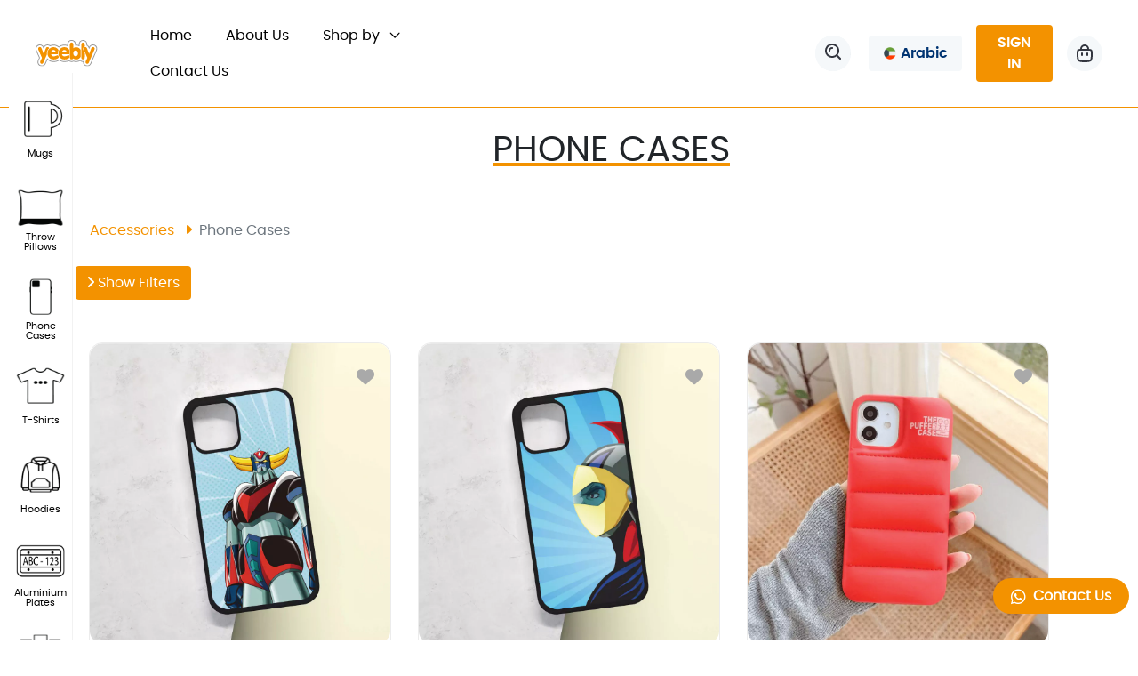

--- FILE ---
content_type: text/html; charset=UTF-8
request_url: https://yeebly.com/en/category-products/113/phone-cases
body_size: 164367
content:

<!DOCTYPE html>
<html lang="en" dir="ltr">

<head>
    <meta charset="UTF-8">
    <meta http-equiv="X-UA-Compatible" content="IE=edge">
    <meta name="viewport" content="width=device-width, initial-scale=1">
    <title>Phone Cases</title>
    
    <meta name="theme-color" content="#ffffff">
    <meta name="keywords" content="">
    <meta name="description" content="">
    <meta name="robots" content="index, follow">
    <link rel="canonical" href="https://yeebly.com/en/category-products/113/phone-cases">

    <meta property="og:site_name" content="Yeebly">
        <meta property="og:url" content="https://yeebly.com/en/category-products/113/phone-cases">
    <meta name="twitter:card" content="summary_large_image">
    <meta property="twitter:domain" content="yeebly.com">
    <meta property="twitter:url" content="https://yeebly.com">
    <meta name="twitter:title" content="Yeebly: Online Printing Services in Kuwait | Digital & Offset Printing">
    <meta name="twitter:description"
        content="Get high-quality digital and offset printing services in Kuwait. Order custom business cards, flyers, posters, banners, wall painting, T-shirts, buddies, mugs, and more. Fast turnaround times and affordable prices. Contact us today for your printing needs.">
    <meta name="twitter:image" content="https://yeebly.com/yeebly_logo.jpg">
    <link rel="stylesheet" href="https://yeebly.com/public/assets/fonts/stylesheet.css?v=1768642539">
    <link rel="stylesheet" href="https://yeebly.com/fontawesome/css/all.css">
    <link rel="stylesheet" href="https://cdnjs.cloudflare.com/ajax/libs/font-awesome/6.1.1/css/all.min.css"
        integrity="sha512-KfkfwYDsLkIlwQp6LFnl8zNdLGxu9YAA1QvwINks4PhcElQSvqcyVLLD9aMhXd13uQjoXtEKNosOWaZqXgel0g=="
        crossorigin="anonymous" referrerpolicy="no-referrer" />
    <link rel="icon" type="image/x-icon" href="https://yeebly.com/img/yeebly_logo.svg">
    <link rel="apple-touch-icon" sizes="180x180"
        href="https://yeebly.com/assets/images/yeebly_logo.svg">
    <link rel="icon" type="image/x-icon" sizes="32x32"
        href="https://yeebly.com/assets/images/yeebly_logo.svg">
    <link rel="icon" type="image/x-icon" sizes="16x16"
        href="https://yeebly.com/assets/images/yeebly_logo.svg">
    <link href="https://yeebly.com/public/assets/boxicons/css/boxicons.min.css" rel="stylesheet" />
    <link rel="stylesheet" href="https://yeebly.com/public/assets/css/bootstrap.css">
    <link rel="stylesheet" type="text/css" href="https://yeebly.com/public/assets/css/slick.css" />
    <link rel="stylesheet" href="https://yeebly.com/public/assets/css/sidebar.css?v=1768642539">
    <link rel="stylesheet" href="https://yeebly.com/public/assets/css/style.css?v=1768642539">
    <link rel="stylesheet" href="https://yeebly.com/css/style_new.css?v=1768642539">
    <link rel="stylesheet" href="https://yeebly.com/public/assets/css/rtl.css?v=1768642539">
    <link rel="stylesheet" href="https://yeebly.com/public/assets/css/responsive.css?v=1768642539">
    <link rel="stylesheet" href="https://code.jquery.com/ui/1.13.1/themes/base/jquery-ui.css">
    <link rel="stylesheet" href="https://cdnjs.cloudflare.com/ajax/libs/OwlCarousel2/2.3.4/assets/owl.carousel.min.css"
        integrity="sha512-tS3S5qG0BlhnQROyJXvNjeEM4UpMXHrQfTGmbQ1gKmelCxlSEBUaxhRBj/EFTzpbP4RVSrpEikbmdJobCvhE3g=="
        crossorigin="anonymous" referrerpolicy="no-referrer" />


    <script src="https://www.google.com/recaptcha/api.js" async defer></script>
    <!-- Google tag (gtag.js) -->
    <script async src="https://www.googletagmanager.com/gtag/js?id=G-2ECD1FLVE0"></script>
    <script>
        window.dataLayer = window.dataLayer || [];

        function gtag() {
            dataLayer.push(arguments);
        }
        gtag('js', new Date());

        gtag('config', 'G-2ECD1FLVE0');
    </script>
    <!-- Organization Schema (JSON-LD) -->
    <script type="application/ld+json">
        {
            "@context": "https://schema.org",
            "@type": "Organization",
            "name": "Yeebly",
            "url": "http://yeebly.com/",
            "logo": "https://yeebly.com/assets/images/yeebly_logo.svg",
            "sameAs": [
                "https://www.instagram.com/yeebly.kwt"
            ],
            "contactPoint": {
                "@type": "ContactPoint",
                "telephone": "+96599297741",
                "contactType": "Customer Service",
                "areaServed": "Kuwait",
                "availableLanguage": ["en", "ar"]
            }
        }
    </script>
    <script type="application/ld+json">
        {
        "@context": "https://schema.org",
        "@type": "WebSite",
        "name": "Yeebly",
        "url": "http://yeebly.com/",
        "inLanguage": ["en", "ar"],
        "publisher": {
            "@type": "Organization",
            "name": "Yeebly",
            "logo": {
            "@type": "ImageObject",
            "url": "https://yeebly.com/assets/images/yeebly_logo.svg"
            },
            "sameAs": [
            "https://www.instagram.com/yeebly.kwt"
            ]
        },
        "potentialAction": {
            "@type": "SearchAction",
            "target": "https://yeebly.com/en/search?search={search_term_string}",
            "query-input": "required name=search_term_string"
        }
        }
    </script>

    
    
    
    <link rel="stylesheet" href="https://yeebly.com/public/assets/css/button.css?v=1768642539">
</head>

<body class="ltr">
    <!-- sideBar Menu Start-->
    <nav class="sidebarLeft">
        <div class="menu-bar">
            <ul class="menu-links">
                <div class="nav-link mt-0 mb-0 ">
                    <a href="https://yeebly.com/en/category-products/94/mugs">
                        <img class="icons2 mx-auto" src="https://yeebly.com/public/assets/images/left-sidebar-mug.jpg" alt="mug" style="padding-left:6px !important; " height="47" width="53">
                        <span class="imgtext justify-content-center fonta">Mugs</span></a>
                </div>
                <div class="nav-link mt-0 mb-0">
                    <a 
                    href="https://yeebly.com/en/Throw-Pillows"
                    
                    >
                        <img class="icons2 mx-auto" src="https://yeebly.com/public/assets/images/left-sidebar-pillows.jpg" alt="Pillows" style="" height="47" width="53">
                        <span class="justify-content-center imgtext fonta">
                               Throw
               <br>Pillows
               </span>
                    </a>
                </div>
                <div class="nav-link mt-0 mb-0">
                    <a href="https://yeebly.com/en/category-products/113/phone-cases">
                        <img class="icons2 mx-auto" src="https://yeebly.com/public/assets/images/left-sidebar-phone.jpg" alt="Phone covers" style="" height="47" width="53">
                        <span class="justify-content-center imgtext fonta">Phone<br>Cases</span>
                    </a>
                </div>
                <div class="nav-link mt-0 mb-0">
                    <a 
                    href="https://yeebly.com/en/t-shirts"
                    
                    >
                        <img class="icons2 mx-auto" src="https://yeebly.com/public/assets/images/left-sidebar-tshirts.jpg" alt="T-shirt" style="" height="47" width="53">
                        <span class="justify-content-center imgtext fonta">T-Shirts</span>
                    </a>
                </div>
                <div class="nav-link mt-0 mb-0">
                    <a 
                    href="https://yeebly.com/en/hoodies"
                    
                    >
                        <img class="icons2 mx-auto" src="https://yeebly.com/public/assets/images/left-sidebar-hoodies.webp" alt="Hoodies" style="" height="47" width="53">
                        <span class="justify-content-center imgtext fonta">Hoodies</span>
                    </a>
                </div>
                <div class="nav-link mt-0 mb-0">
                    <a 
                    href="https://yeebly.com/en/aluminium-plates"
                    
                    >
                        <img class="icons2 mx-auto alPlates" src="https://yeebly.com/public/assets/images/left-sidebar-aluminum-plates.jpg" alt="plates">
                        <span class="justify-content-center imgtext imgtext2 fonta m-nev-10">
                                                        Aluminium Plates
                                          </span>
                    </a>
                </div>
                <div class="nav-link mt-0 mb-0">
                    <a href="https://yeebly.com/en/category-products/99/canvas-prints">
                        <img class="icons2 mx-auto" src="https://yeebly.com/public/assets/images/left-sidebar-canvas.jpg" alt="canvas" style="" height="47" width="53">
                        <span class="justify-content-center text-center imgtext fonta">Canvas</span>
                    </a>
                </div>
            </ul>
        </div>
    </nav>    <!-- Sidebar Menu End-->
    <nav class="navbar navbar-expand-lg navbar-light customMenu ">
        
        <div class="mobileWrap">
            <button class="navbar-toggler" type="button" data-toggle="collapse" data-target="#navbarSupportedContent" aria-controls="navbarSupportedContent" aria-expanded="false" aria-label="Toggle navigation">
                <span class="navbar-toggler-icon"></span>
            </button>
            <a class="navbar-brand" href="https://yeebly.com/en">
                <img src="https://yeebly.com/assets/images/yeebly_logo.svg" alt="logo" width="70" />

            </a>
            <div class="rightSideMobileMenu">
                <!-- page-direction Mobile start -->
                <div class="page_direction">
                                         <div class="demo-rtl direction_switch">
                       <a href="https://yeebly.com/en/locale/ar"><button class="rtl">
                            <img src="https://yeebly.com/public/assets/images/arabic-lang.png" alt="arabic" />
                        </button>
                        </a> 
                    </div>
                                    </div>
                <!-- page-direction Mobile end -->
                <!-- signinDropdown Mobile start -->
                <div class="dropdown signInDropDown">
                    <li>
                         
                            <a href="https://yeebly.com/en/login" style="text-decoration:none;">
                                <button type="button" class="headerSignButton"><i class="fa-solid fa-user "></i></button>
                            </a>
                                                
                        
                                            </li>
                </div>
                <!-- signinDropdown Mobile end -->
                <!-- cart button Mobile start -->
                                    <a class="textdecoration" href="https://yeebly.com/en/login" > 
                        <button class="headerCartButton">
                            <img src="https://yeebly.com/public/assets/images/bag-icon.svg" alt="bag icon" />
                        </button>
                    </a>
                 
                <!-- cart button Mobile end -->
            </div>
            <div class="mobileSearchWrap"> 
                <form class="searchboxMobile" action="https://yeebly.com/en/search" method="GET">
                    <input type="text" placeholder="Search" name="search" id="search_mobile" class="searchbox-input" required>
                    <span class="searchbox-icon" onclick="searchMobileFormSubmit(this)"><img src="https://yeebly.com/public/assets/images/search-icon.png" alt="search icon"/></span>
                </form>
            </div>
        </div>
        
        
        <div class="collapse navbar-collapse" id="navbarSupportedContent">
          <ul class="nav navbar-nav  mr-auto">
            <li class="nav-item active">
              <a class="nav-link" href="https://yeebly.com/en">Home <span class="sr-only">(current)</span></a>
            </li>
            <li class="nav-item">
              <a class="nav-link" href="https://yeebly.com/en/about-us">About Us</a>
            </li>
            <li class="dropdown">
                <a href="#" class="dropdown-toggle nav-link" data-toggle="dropdown" role="button" aria-haspopup="true" aria-expanded="false">Shop by <span class="downArrow"></span></a>
                <ul class="dropdown-menu">
                    <li class="dropdownMenuWrap">
                      <div class="leftSideMenuWrap">
                            <div class="leftSideHeading">Shop by</div>
                            <div class="tab insideLeftSideMenu">
                                                                                                    <a href="https://yeebly.com/en/category-products/90/home-&amp;-decor" class="tablinks" onmouseover="openShopBy(event, 'Home & Decor')" class="active">Home &amp; Decor</a>
                                                                                                    <a href="https://yeebly.com/en/category-products/91/apparel" class="tablinks" onmouseover="openShopBy(event, 'Apparel')" >Apparel</a>
                                                                                                    <a href="https://yeebly.com/en/category-products/92/printings" class="tablinks" onmouseover="openShopBy(event, 'Printings')" >Printings</a>
                                                                                                    <a href="https://yeebly.com/en/category-products/93/accessories" class="tablinks" onmouseover="openShopBy(event, 'Accessories')" >Accessories</a>
                                                                    <a href="https://yeebly.com/en/search" class="">All Products</a>

                            </div>
                        </div>
                        
                        <div class="rightSideMenuWrap">
                            <div class="container">
                                                                    <div id="Home &amp; Decor" class="tabcontent" style="display:block;">
                                        <div class="row">
                                                                                            <div class="col-md-4 rigthtSideMenuBox">
                                                                                                        <a href="https://yeebly.com/en/category-products/97/throw-pillows">
                                                        <img src="https://yeebly.com/yeebly/image/catalog/category_banner/Throw_Pillows.webp" onerror="this.src='https://yeebly.com/public/assets/images/men-tshirts-menu.png';"  alt="Throw_Pillows" />
                                                        <span>Throw Pillows </span>
                                                    </a>
                                                </div>
                                                                                            <div class="col-md-4 rigthtSideMenuBox">
                                                                                                        <a href="https://yeebly.com/en/category-products/94/mugs">
                                                        <img src="https://yeebly.com/yeebly/image/catalog/category_banner/Mugs.webp" onerror="this.src='https://yeebly.com/public/assets/images/men-tshirts-menu.png';"  alt="Mugs" />
                                                        <span>Mugs</span>
                                                    </a>
                                                </div>
                                                                                            <div class="col-md-4 rigthtSideMenuBox">
                                                                                                        <a href="https://yeebly.com/en/category-products/99/canvas-prints">
                                                        <img src="https://yeebly.com/yeebly/image/catalog/category_banner/Canvas.webp" onerror="this.src='https://yeebly.com/public/assets/images/men-tshirts-menu.png';"  alt="Canvas" />
                                                        <span>Canvas Prints </span>
                                                    </a>
                                                </div>
                                                                                    </div>
                                    </div>
                                                                    <div id="Apparel" class="tabcontent" style="display:none;">
                                        <div class="row">
                                                                                            <div class="col-md-4 rigthtSideMenuBox">
                                                                                                        <a href="https://yeebly.com/en/category-products/102/mens-t-shirts">
                                                        <img src="https://yeebly.com/yeebly/image/catalog/category_banner/T-Shirts.webp" onerror="this.src='https://yeebly.com/public/assets/images/men-tshirts-menu.png';"  alt="T Shirts" />
                                                        <span>Men's T-Shirts</span>
                                                    </a>
                                                </div>
                                                                                            <div class="col-md-4 rigthtSideMenuBox">
                                                                                                        <a href="https://yeebly.com/en/category-products/103/womens-t-shirts">
                                                        <img src="https://yeebly.com/yeebly/image/catalog/category_banner/T-Shirts.webp" onerror="this.src='https://yeebly.com/public/assets/images/men-tshirts-menu.png';"  alt="T Shirts" />
                                                        <span>Women's T-Shirts</span>
                                                    </a>
                                                </div>
                                                                                            <div class="col-md-4 rigthtSideMenuBox">
                                                                                                        <a href="https://yeebly.com/en/category-products/104/kids-t-shirts">
                                                        <img src="https://yeebly.com/yeebly/image" onerror="this.src='https://yeebly.com/public/assets/images/men-tshirts-menu.png';"  alt="" />
                                                        <span>Kid's T-Shirts</span>
                                                    </a>
                                                </div>
                                                                                            <div class="col-md-4 rigthtSideMenuBox">
                                                                                                        <a href="https://yeebly.com/en/category-products/131/hoodie-for-men">
                                                        <img src="https://yeebly.com/yeebly/image/catalog/category_banner/Hoodies.webp" onerror="this.src='https://yeebly.com/public/assets/images/men-tshirts-menu.png';"  alt="Hoodies" />
                                                        <span>Hoodie for Men</span>
                                                    </a>
                                                </div>
                                                                                            <div class="col-md-4 rigthtSideMenuBox">
                                                                                                        <a href="https://yeebly.com/en/category-products/132/hoodie-for-women">
                                                        <img src="https://yeebly.com/yeebly/image/catalog/category_banner/Hoodies.webp" onerror="this.src='https://yeebly.com/public/assets/images/men-tshirts-menu.png';"  alt="Hoodies" />
                                                        <span>Hoodie for Women</span>
                                                    </a>
                                                </div>
                                                                                            <div class="col-md-4 rigthtSideMenuBox">
                                                                                                        <a href="https://yeebly.com/en/category-products/105/tote-bags">
                                                        <img src="https://yeebly.com/yeebly/image/catalog/category_banner/Tote_Bags.webp" onerror="this.src='https://yeebly.com/public/assets/images/men-tshirts-menu.png';"  alt="Tote_Bags" />
                                                        <span>Tote Bags</span>
                                                    </a>
                                                </div>
                                                                                    </div>
                                    </div>
                                                                    <div id="Printings" class="tabcontent" style="display:none;">
                                        <div class="row">
                                                                                            <div class="col-md-4 rigthtSideMenuBox">
                                                                                                        <a href="https://yeebly.com/en/category-products/106/placemats">
                                                        <img src="https://yeebly.com/yeebly/image/catalog/category_banner/Placemats.webp" onerror="this.src='https://yeebly.com/public/assets/images/men-tshirts-menu.png';"  alt="Placemats" />
                                                        <span>Placemats</span>
                                                    </a>
                                                </div>
                                                                                            <div class="col-md-4 rigthtSideMenuBox">
                                                                                                        <a href="https://yeebly.com/en/category-products/110/stickers">
                                                        <img src="https://yeebly.com/yeebly/image/catalog/category_banner/STICKER-PREVIEW-FOR-WEB.webp" onerror="this.src='https://yeebly.com/public/assets/images/men-tshirts-menu.png';"  alt="STICKER PREVIEW FOR WEB" />
                                                        <span>Stickers </span>
                                                    </a>
                                                </div>
                                                                                    </div>
                                    </div>
                                                                    <div id="Accessories" class="tabcontent" style="display:none;">
                                        <div class="row">
                                                                                            <div class="col-md-4 rigthtSideMenuBox">
                                                                                                        <a href="https://yeebly.com/en/category-products/116/tumblers-&amp;-bottles">
                                                        <img src="https://yeebly.com/yeebly/image/catalog/category_banner/Bottles.webp" onerror="this.src='https://yeebly.com/public/assets/images/men-tshirts-menu.png';"  alt="Bottles" />
                                                        <span>Tumblers & Bottles</span>
                                                    </a>
                                                </div>
                                                                                            <div class="col-md-4 rigthtSideMenuBox">
                                                                                                        <a href="https://yeebly.com/en/category-products/115/coasters">
                                                        <img src="https://yeebly.com/yeebly/image/catalog/category_banner/Coasters.webp" onerror="this.src='https://yeebly.com/public/assets/images/men-tshirts-menu.png';"  alt="Coasters" />
                                                        <span>Coasters </span>
                                                    </a>
                                                </div>
                                                                                            <div class="col-md-4 rigthtSideMenuBox">
                                                                                                        <a href="https://yeebly.com/en/category-products/114/aluminium-plates">
                                                        <img src="https://yeebly.com/yeebly/image/catalog/category_banner/Aluminium_Plates.webp" onerror="this.src='https://yeebly.com/public/assets/images/men-tshirts-menu.png';"  alt="Aluminium_Plates" />
                                                        <span>Aluminium Plates</span>
                                                    </a>
                                                </div>
                                                                                            <div class="col-md-4 rigthtSideMenuBox">
                                                                                                        <a href="https://yeebly.com/en/category-products/113/phone-cases">
                                                        <img src="https://yeebly.com/yeebly/image/catalog/category_banner/Phone-Cases.webp" onerror="this.src='https://yeebly.com/public/assets/images/men-tshirts-menu.png';"  alt="Phone Cases" />
                                                        <span>Phone Cases</span>
                                                    </a>
                                                </div>
                                                                                    </div>
                                    </div>
                                                                <div class="clearfix"></div>
                            </div>
                        </div>

                    </li>
                  </ul>
            </li>
            <li class="nav-item">
              <a class="nav-link" href="https://yeebly.com/en/contact-us">Contact Us</a>
            </li>
          </ul>
          <div class="rightSideMenu">
            <div class="searchContainer">
                <form class="searchbox" action="https://yeebly.com/en/search" method="GET">
                <input type="text" id="search_product" placeholder="Search" name="search" class="searchbox-input" required>
                <span class="searchbox-icon"><img src="https://yeebly.com/public/assets/images/search-icon.png" alt="search icon"/></span>
                </form>
            </div>
            <!-- page-direction -->
            <div class="page_direction">
                                <div class="demo-rtl direction_switch">
                   <a href="https://yeebly.com/en/locale/ar"><button class="rtl">
                        <img src="https://yeebly.com/public/assets/images/arabic-lang.png" alt="arabic" />
                        <span>Arabic</span>
                    </button>
                    </a> 
                </div>
                            </div>
            <!-- page-direction end -->
            <div class="dropdown signInDropDown">
                <li>
                    <a href="https://yeebly.com/en/login" style="text-decoration:none;">
                        <button type="button" class="headerSignButton">
                             
                                SIGN IN
                                                    </button>
                    </a>
                                    </li>
            </div>
                                 <a class="textdecoration" href="https://yeebly.com/en/login" > 
                         <button class="headerCartButton">
                            <img src="https://yeebly.com/public/assets/images/bag-icon.svg" alt="bag icon" />
                        </button>
                    </a>
                          </div>
        </div>
    </nav>
    <div class="tabSearchbarWrap">
        <form class="searchboxMobile">
            <input type="text" placeholder="Search" name="search" class="searchbox-input" required>
            <span class="searchbox-icon"><img src="https://yeebly.com/public/assets/images/search-icon.png" alt="search icon"/></span>
        </form>
    </div>    <div class="mainBodyWrapper">

        <meta property="og:image" content="https://yeebly.com/img/sidebar/web-icons-1-black.jpg">
    <style> 
        @media (max-width:767px)
        {
            .container.insideFooter {
                padding-left: 30px;
            }
        }
        .prod img {
            transition: all 0.3s;
            border-radius: 15px;
            overflow: hidden;
            position: relative;
        }

        .mb-4 {
            margin-bottom: 2.6rem !important;
        }

        /*    .pagination a {*/
        /*  color: black;*/
        /*  float: left;*/
        /*  padding: 8px 16px;*/
        /*  text-decoration: none;*/
        /*  transition: background-color .3s;*/
        /*}*/
        /*.pagination a.active {*/
        /*  background-color: dodgerblue;*/
        /*  color: white;*/
        /*}*/
        /*.pagination a:hover:not(.active) {*/
        /*    background-color: #ddd;*/
        /*}*/
        .product-wish {
            position: absolute;
            top: 6%;
            left: 0;
            z-index: 90;
            right: 18px;
            text-align: right;
            padding-top: 0;
        }

        .product-wish .fa {
            color: #A9A9A9;
            font-size: 20px;
        }

        .product-wish .fa:hover {
            color: #f20505;
        }

        .fill-heart {
            color: #f20505 !important;
        }

        .carousel-indicators li {
            width: 10px !important;
            height: 10px !important;
            border-radius: 100% !important;
        }

        /* The snackbar - position it at the bottom and in the middle of the screen */
        #snackbar {
            visibility: hidden;
            /* Hidden by default. Visible on click */
            min-width: 250px;
            /* Set a default minimum width */
            margin-left: -125px;
            /* Divide value of min-width by 2 */
            background-color: #333;
            /* Black background color */
            color: #fff;
            /* White text color */
            text-align: center;
            /* Centered text */
            border-radius: 2px;
            /* Rounded borders */
            padding: 16px;
            /* Padding */
            position: fixed;
            /* Sit on top of the screen */
            z-index: 1;
            /* Add a z-index if needed */
            left: 50%;
            /* Center the snackbar */
            bottom: 30px;
            /* 30px from the bottom */
        }

        /* Show the snackbar when clicking on a button (class added with JavaScript) */
        #snackbar.show {
            visibility: visible;
            /* Show the snackbar */
            /* Add animation: Take 0.5 seconds to fade in and out the snackbar.
           However, delay the fade out process for 2.5 seconds */
            -webkit-animation: fadein 0.5s, fadeout 0.5s 2.5s;
            animation: fadein 0.5s, fadeout 0.5s 2.5s;
        }

        /* Animations to fade the snackbar in and out */
        @-webkit-keyframes fadein {
            from {
                bottom: 0;
                opacity: 0;
            }

            to {
                bottom: 30px;
                opacity: 1;
            }
        }

        @keyframes  fadein {
            from {
                bottom: 0;
                opacity: 0;
            }

            to {
                bottom: 30px;
                opacity: 1;
            }
        }

        @-webkit-keyframes fadeout {
            from {
                bottom: 30px;
                opacity: 1;
            }

            to {
                bottom: 0;
                opacity: 0;
            }
        }

        @keyframes  fadeout {
            from {
                bottom: 30px;
                opacity: 1;
            }

            to {
                bottom: 0;
                opacity: 0;
            }
        }

        .orangetext {
            color: #f39200 !important;
        }

        .breadcrumb-item+.breadcrumb-item::before {
            float: left;
            padding-right: 0.5rem;
            color: #6c757d;
            content: "";
        }

        .name {
            text-transform: capitalize;
            font-size: 12px;
        }

        .text {
            display: block;
            width: 100px;
            overflow: hidden;
            white-space: nowrap;
            text-overflow: ellipsis;
        }

        .breadcrumb-a {
            display: -ms-flexbox;
            display: flex;
            -ms-flex-wrap: wrap;
            flex-wrap: wrap;
            padding: 0rem 0rem !important;
            margin-bottom: 1rem;
            margin-top: -1rem;
            list-style: none;
            background-color: white;
            border-radius: 0.25rem;
        }

        .category-name {
            text-transform: uppercase;
            text-decoration: #F39200 solid underline;
            text-underline-offset: 7px;
            font-size: 1.8rem;
            font-family: Comfortaa !important;
        }

        [dir="rtl"] .breadcrumb {
            padding-right: 6rem !important;
        }

        [dir="rtl"] .fa-caret-right {
            transform: scale(-1);
        }

        .block2 {
            margin-bottom: 20px;
            background-color: #fff;
            border: 1px solid #ececec;
            border-radius: 15px;
            overflow: hidden;
            position: relative;
            height: calc(100% - 30px);
        }

        .block2,
        .block2:hover {
            transition: 0.2s;
            -moz-transition: 0.2s;
            -webkit-transition: 0.2s;
            -o-transition: 0.2s;
        }

        .block2:hover {
            border: 1px solid #f39200ba;
            box-shadow: 5px 5px 15px rgba(0, 0, 0, 0.05);
        }

        .block2:hover img {
            -ms-transform: scale(1.1);
            /* IE 9 */
            -webkit-transform: scale(1.1);
            /* Safari 3-8 */
            transform: scale(1.1);
        }

        .block2 .product-content-wrap {
            padding: 0px 15px 12px;
            text-align: left;
            margin-top: 27px;
        }

        .block2 .block2-pic {
            background-color: #fff;
            max-height: 320px;
            overflow: hidden;
            position: relative;
        }

        .block2 .product-content-wrap h2 {
            min-height: 49px;
        }

        .block2 .product-content-wrap h2 {
            font-size: 15px;
            color: #141313;
            font-weight: 600;
        }

        .block2 .product-content-wrap h2 a {
            color: #555555;
        }

        .block2 .product-content-wrap h2 a:hover {
            color: #f39200;
        }

        .block2 .product-card-bottom {
            display: flex;
            justify-content: space-between;
            margin-top: 15px;
        }

        .block2 .product-card-bottom .add-cart {
            cursor: pointer;
            margin: 15px 0px 0px;
        }

        .block2 .product-card-bottom .add-cart .add {
            width: 100%;
        }

        .block2 .product-card-bottom .add-cart .add {
            background-color: rgba(243, 146, 0, 0.2);
            border-radius: 4px;
            display: inline-block;
            font-size: 14px;
            font-weight: 700;
            padding: 6px 20px;
            position: relative;
        }

        .block2 .product-card-bottom .add-cart .add:hover {
            background-color: #f39200;
            box-shadow: 5px 5px 15px rgba(0, 0, 0, 0.05);
            transform: translateY(-3px);
        }

        .block2 .product-card-bottom .add-cart .add:hover .d-inline-block {
            color: white;
        }

        .block2 .product-card-bottom .add-cart .add:hover .fa {
            color: white;
        }

        .block2 .product-content-wrap .product-price {
            padding-top: 20px;
            text-align: center;
        }

        .block2 .product-content-wrap .product-price span {
            font-weight: 700 !important;
            color: #555555 !important;
            font-size: 16px !important;
        }

        .d-inline-block {
            color: #f39200;
        }

        .category-item img {
            border: 1px solid #ececec;
            border-radius: 15px;
        }

        .owl-carousel .fa {
            height: 0px !important;
            position: static !important;
            cursor: pointer;
            top: 0px !important;
            color: #f39200;
            width: 16px !important;
            font-size: 14px !important;
        }

        @media (max-width: 767px) {
            .block2 .product-content-wrap {
                border: 0px solid #ececec;
                text-align: center;
            }
        }

        @media (max-width: 767px) {
            .block2 .product-content-wrap h2 {
                font-size: 14px;
                font-weight: 700;
                margin-bottom: 5px;
                line-height: 18px !important;
                min-height: 35px;
            }

            .block2 .product-card-bottom {
                flex-direction: column;
            }

            .block2 .product-card-bottom .add-cart {
                margin: 0px 0px 0px;
            }
        }

        #mobheading {
            display: block;
            height: 64px;
        }

        #desktopheading {
            display: none;
        }

        @media  only screen and (min-width: 769px) {
            #mobheading {
                display: none;
            }

            #desktopheading {
                display: block;
                margin-bottom: 2em;
                height: 70px;
            }

            .block2 .product-content-wrap .product-price {
                padding-top: 0;
                position: absolute;
                bottom: 10px;
                left: 10px;
            }

            .block2 .product-card-bottom .add-cart {
                padding-top: 0;
                position: absolute;
                bottom: 10px;
                right: 10px;
            }
        }

        .fa {
            color: #F39200;
        }

        #avail-size input[type="checkbox"] {
            visibility: hidden
        }

        #avail-size input[type='checkbox']:checked {
            background-color: #132F55;
            border: none
        }

        #avail-size .btn.btn-success {
            background-color: #ddd;
            color: #333;
            border: none;
            width: 20px;
            font-size: 0.7rem;
            border-radius: 0;
            padding: 0
        }

        #avail-size .btn.btn-success:hover {
            background-color: #aff1e1;
            color: #444
        }

        #avail-size .btn-success:not(:disabled):not(.disabled).active,
        #avail-size .btn-success:not(:disabled):not(.disabled):active {
            background-color: #132F55;
            color: #fff
        }

        #avail-size label {
            margin: 10px;
            margin-left: 0px
        }

        #shirt {
            height: 170px
        }

        .middle {
            position: relative;
            width: 100%;
            margin-top: 25px
        }

        /*.slider {*/
        /*    position: relative;*/
        /*    z-index: 1;*/
        /*    height: 5px;*/
        /*    margin: 0 15px*/
        /*}*/
        /*.slider>.track {*/
        /*    position: absolute;*/
        /*    z-index: 1;*/
        /*    left: 0;*/
        /*    right: 0;*/
        /*    top: 0;*/
        /*    bottom: 0;*/
        /*    border-radius: 5px;*/
        /*    background-color: #ddd*/
        /*}*/
        /*.slider>.range {*/
        /*    position: absolute;*/
        /*    z-index: 2;*/
        /*    left: 25%;*/
        /*    right: 25%;*/
        /*    top: 0;*/
        /*    bottom: 0;*/
        /*    border-radius: 5px;*/
        /*    background-color: #36a31b*/
        /*}*/
        /*.slider>.thumb {*/
        /*    position: absolute;*/
        /*    top: 2px;*/
        /*    z-index: 3;*/
        /*    width: 20px;*/
        /*    height: 20px;*/
        /*    background-color: #36a31b;*/
        /*    border-radius: 50%;*/
        /*    box-shadow: 0 0 0 0 rgba(63, 204, 75, 0.705);*/
        /*    transition: box-shadow .3s ease-in-out*/
        /*}*/
        /*.slider>.thumb::after {*/
        /*    position: absolute;*/
        /*    width: 8px;*/
        /*    height: 8px;*/
        /*    left: 28%;*/
        /*    top: 30%;*/
        /*    border-radius: 50%;*/
        /*    content: '';*/
        /*    background-color: #fff*/
        /*}*/
        /*.slider>.thumb.left {*/
        /*    left: 25%;*/
        /*    transform: translate(-15px, -10px)*/
        /*}*/
        /*.slider>.thumb.right {*/
        /*    right: 25%;*/
        /*    transform: translate(15px, -10px)*/
        /*}*/
        /*.slider>.thumb.hover {*/
        /*    box-shadow: 0 0 0 10px rgba(125, 230, 134, 0.507)*/
        /*}*/
        /*.slider>.thumb.active {*/
        /*    box-shadow: 0 0 0 10px rgba(63, 204, 75, 0.623)*/
        /*}*/
        /*input[type=range] {*/
        /*    position: absolute;*/
        /*    pointer-events: none;*/
        /*    -webkit-appearance: none;*/
        /*    z-index: 2;*/
        /*    height: 10px;*/
        /*    width: 100%;*/
        /*    opacity: 0*/
        /*}*/
        /*input[type=range]::-webkit-slider-thumb {*/
        /*    pointer-events: all;*/
        /*    width: 30px;*/
        /*    height: 30px;*/
        /*    border-radius: 0;*/
        /*    border: 0 none;*/
        /*    background-color: #000;*/
        /*    -webkit-appearance: none*/
        /*}*/
        .del {
            text-decoration: line-through;
            color: #000
        }

        /* brand radio button css */
        .custom-radio {
            display: block;
            position: relative;
            padding-left: 35px;
            margin-bottom: 12px;
            cursor: pointer;
            font-size: 22px;
            -webkit-user-select: none;
            -moz-user-select: none;
            -ms-user-select: none;
            user-select: none;
        }

        /* Hide the browser's default radio button */
        .custom-radio input {
            position: absolute;
            opacity: 0;
            cursor: pointer;
        }

        /* Create a custom radio button */
        .checkmark {
            position: absolute;
            top: 0;
            left: 0;
            height: 25px;
            width: 25px;
            background-color: #eee;
            border-radius: 50%;
        }

        /* On mouse-over, add a grey background color */
        .custom-radio:hover input~.checkmark {
            background-color: #ccc;
        }

        /* When the radio button is checked, add a blue background */
        .custom-radio input:checked~.checkmark {
            background-color: #132F55;
        }

        /* Create the indicator (the dot/circle - hidden when not checked) */
        .checkmark:after {
            content: "";
            position: absolute;
            display: none;
        }

        /* Show the indicator (dot/circle) when checked */
        .custom-radio input:checked~.checkmark:after {
            display: block;
        }

        /* Style the indicator (dot/circle) */
        .custom-radio .checkmark:after {
            top: 9px;
            left: 9px;
            width: 8px;
            height: 8px;
            border-radius: 50%;
            background: white;
        }

        #select2 {
            border: 1px solid #777;
            color: #999
        }

        #pro {
            border: none;
            color: #333;
            font-weight: 700;
            padding-left: 0px;
            width: initial
        }

        #filterbar {
            width: 30%;
            background-color: #fff;
            border: 1px solid #ddd;
            border-radius: 15px;
            float: left
        }

        #filterbar input[type="radio"] {
            visibility: hidden
        }

        #filterbar input[type='radio']:checked {
            background-color: #132F55;
            border: none
        }

        #filterbar .btn.btn-success {
            background-color: #ddd;
            color: #333;
            border: none;
        }

        #filterbar .btn.btn-success:hover {
            /*background-color: #aff1e1;*/
            color: #444
        }

        /*#filterbar .btn-success:not(:disabled):not(.disabled).active,*/
        /*#filterbar .btn-success:not(:disabled):not(.disabled):active {*/
        /*    background-color: #132F55;*/
        /*    color: #fff*/
        /*}*/
        label {
            cursor: pointer
        }

        .tick {
            display: block;
            position: relative;
            padding-left: 23px;
            cursor: pointer;
            font-size: 0.9rem;
            margin: 0
        }

        .tick input {
            position: absolute;
            opacity: 0;
            cursor: pointer;
            height: 0;
            width: 0
        }

        .check {
            position: absolute;
            top: 1px;
            left: 0;
            height: 18px;
            width: 18px;
            background-color: #fff;
            border: 1px solid #ddd;
            border-radius: 3px
        }

                .tick:hover input~.check {
            background-color: #f3f3f3
        }

        .tick input:checked~.check {
            background-color: #ffffff
        }

        .check:after {
            content: "";
            position: absolute;
            display: none
        }

        .tick input:checked~.check:after {
            display: block;
            transform: rotate(45deg) scale(1)
        }

        .tick .check:after {
            left: 6px;
            top: 2px;
            width: 5px;
            height: 10px;
            border: solid rgb(0, 0, 0);
            border-width: 0 3px 3px 0;
            transform: rotate(45deg) scale(2)
        }

        .box {
            padding: 10px
        }

        .box-label {
            color: #000000;
            font-size: 0.9rem;
            font-weight: 800
        }

        #inner-box,
        #inner-box2 {
            height: 150px;
            overflow-y: scroll
        }

        #inner-box2 {
            height: 132px
        }

        #inner-box::-webkit-scrollbar,
        #inner-box2::-webkit-scrollbar {
            width: 6px
        }

        #inner-box::-webkit-scrollbar-track,
        #inner-box2::-webkit-scrollbar-track {
            background-color: #ddd;
            border-radius: 2px
        }

        #inner-box::-webkit-scrollbar-thumb,
        #inner-box2::-webkit-scrollbar-thumb {
            background-color: #333;
            border-radius: 2px
        }

        #price {
            height: 45px
        }

        #size input[type="checkbox"] {
            visibility: hidden
        }

        #size input[type='checkbox']:checked {
            background-color: #132F55;
            border: none
        }

        #size .btn.btn-success {
            background-color: #ddd;
            color: #333;
            border: none;
            width: 40px;
            font-size: 0.8rem;
            border-radius: 0
        }

        #size .btn.btn-success:hover {
            background-color: #aff1e1;
            color: #444
        }

        #size .btn-success:not(:disabled):not(.disabled).active,
        #size .btn-success:not(:disabled):not(.disabled):active {
            background-color: #132F55;
            color: #fff
        }

        #size label {
            margin: 10px;
            margin-left: 0px
        }

        @media(min-width:1199.6px) {
            #filterbar {
                width: 25%
            }
        }

        @media(max-width:1199.5px) {
            #filterbar {
                width: 28%
            }

            .card {
                height: 300px
            }

            .price {
                font-size: 0.9rem
            }

            .product-name {
                font-size: 0.8rem
            }
        }

        @media(max-width: 991.5px) {
            .navbar-nav {
                min-width: 290px;
                position: absolute;
                left: -168px;
                bottom: -146px;
                padding: 20px 10px;
                display: block;
                background-image: none;
                z-index: 2;
                background-color: #1d1c1cb2
            }

            #filterbar {
                width: 36%
            }

            #sort {
                background-color: inherit;
                color: #fff;
                margin: 0;
                margin-bottom: 20px;
                width: 100%
            }

            #sort option,
            #pro option {
                color: #000
            }

            #pro,
            #select2,
            .result {
                background-color: inherit;
                color: #fff
            }

            .card {
                height: 300px
            }

            .price {
                font-size: 0.85rem
            }
        }

                @media(max-width: 767.5px) {
            #filterbar {
                width: 50%
            }
        }

        @media(max-width: 525.5px) {
            #filterbar {
                float: none;
                width: 100%;
                margin-bottom: 20px;
                border-radius: 5px
            }

            #content.my-5 {
                margin-top: 20px !important;
                margin-bottom: 20px !important
            }

            .col-lg-4,
            .col-md-6 {
                padding-left: 0
            }
        }

        /* Search container style */
        .search-container {
            position: relative;
            display: inline-block;
            width: 100%;
        }

        /* Style for the search icon */
        .search-icon {
            position: absolute;
            top: 50%;
            right: 5px;
            transform: translateY(-50%);
            font-size: 16px;
        }

        #filterbar .form-control {
            border-radius: 12px;
        }

        .irs--flat .irs-bar {
            top: 28px !important;
            height: 5px !important;
            background-color: #f39200 !important;
        }

        .irs--flat .irs-handle>i:first-child {
            background-color: #f39200 !important;
            cursor: pointer;
            margin-left: -9px !important;
            width: 100% !important;
            height: 95% !important;
            border-radius: 50%;
        }

        .irs--flat .irs-from,
        .irs--flat .irs-to,
        .irs--flat .irs-single {
            background-color: #ff7a00 !important;
        }

        .irs--flat .irs-handle>i:first-child:hover {
            box-shadow: 0 0 0 9px rgb(255 212 66 / 90%);
        }

        .irs--flat .irs-line {
            top: 29px !important;
            height: 4px !important;
        }
    </style>
    <link rel="stylesheet" href="https://cdnjs.cloudflare.com/ajax/libs/ion-rangeslider/2.3.0/css/ion.rangeSlider.min.css">
    <div class="container">
        <div class="row mt-4">
            <div class="col-md-1"> </div>
            <div class="col-md-11 float-right d-none d-md-block" id="col_11">
                <header class="text-center">
                    <h1 class="us mb-4 center" style="text-transform: uppercase;">Phone Cases</h1>
                </header>
            </div>
            <div class="col-md-11 float-right d-block d-md-none" id="col_11">
                <header class="text-center">
                    <h1 class="us mb-4 center" style="text-transform: capitalize; font-size:1.8rem; font-weight:500;">
                        Phone Cases
                    </h1>
                </header>
            </div>
        </div>
        <!--breadcrumbs for mobile-->
        <div class="row d-block d-md-none">
            <div class="col-md-1"></div>
            <div class="col-md-11">
                <nav aria-label="breadcrumb-a">
                    <ol class="breadcrumb-a name">
                                                                                                                    <li class="breadcrumb-item-a">
                                    <a class="orangetext"
                                        href="https://yeebly.com/en/category-products/93/accessories">Accessories</a>
                                    <i class="fa fa-caret-right mx-2" aria-hidden="true"></i>
                                </li>
                                                                            <li class="breadcrumb-item-a active" aria-current="page">Phone Cases</li>
                    </ol>
                </nav>
            </div>
        </div>
        <!--breadcrumbs for desktop-->
        <div class="row  d-none d-md-block">
            <div class="col-md-1">
            </div>
            <div class="col-md-11">
                <nav aria-label="breadcrumb">
                    <ol class="breadcrumb" style="">
                                                                                                                    <li class="breadcrumb-item-a">
                                    <a class="orangetext"
                                        href="https://yeebly.com/en/category-products/93/accessories">Accessories</a>
                                    <i class="fa fa-caret-right mx-2" aria-hidden="true"></i>
                                </li>
                                                                            <!--<li class="breadcrumb-item"><a class="orangetext" href="#">Library</a><i class="fa fa-caret-right mx-2" aria-hidden="true"></i></li>-->
                        <li class="breadcrumb-item active" aria-current="page">Phone Cases</li>
                    </ol>
                </nav>
            </div>
        </div>
        <div class="bg-white rounded d-flex align-items-center justify-content-between" id="header">
            <button class="btn registration-button text-capitalize" type="button" data-toggle="collapse"
                data-target="#filterbar" aria-expanded="false" aria-controls="filterbar" id="filter-btn"
                onclick="changeBtnTxt()"> <span class="fas fa-angle-right" id="filter-angle"></span>
                <span id="btn-txt" class="show">Show Filters</span>
            </button>
        </div>
        <div id="content" class="my-5">
            <div id="filterbar" class="collapse" dir="ltr">
                <form action="https://yeebly.com/en/redirect-to-category-product" id="filter-form">
                    <input type="hidden" name="category" value="113">
                    <input type="hidden" name="search" value="">
                    <div class="box border-bottom">
                        <div class="form-group text-center">
                            <div class="btn-group" data-toggle="buttons">
                                <label class="btn btn-success form-check-label" onclick="resetFilters();"
                                    style="padding-top: 0.42em">
                                    <input class="form-check-input" id="filter-reset" onclick="resetFilters();"
                                        type="radio"> Reset </label>
                                <label class="btn registration-button form-check-label active"
                                    onclick="applyFilterSubmit();">
                                    <input class="form-check-input" type="radio" id="filter-apply"
                                        onclick="applyFilterSubmit();" checked> Apply </label>
                            </div>
                        </div>
                        <select name="sort" class="form-control mt-2">
                            <option value="" hidden selected>Sort By</option>
                            
                            <option
                                
                                value="price_asc">
                                Price ascending</option>
                            <option
                                
                                value="price_desc">
                                Price descending</option>
                        </select>
                    </div>
                                                                                    <div class="box border-bottom">
                        <div class="box-label text-uppercase d-flex align-items-center">
                            Keywords<button class="btn ml-auto" type="button"
                                data-toggle="collapse" data-target="#kayword-box2" aria-expanded="false"
                                aria-controls="kayword-box2"><span class="fas fa-plus"
                                    onclick="changeSign(this)"></span></button> </div>
                        <div id="kayword-box2" class="collapse mt-2 mr-1">
                                                            <div class="my-1">
                                    <label class="tick">
                                        <input type="checkbox" name="keywords[]" value="1"
                                            >
                                        <span class="check"></span>
                                                                                    Kuwait
                                                                            </label>
                                </div>
                                                                                            <div class="my-1">
                                    <label class="tick">
                                        <input type="checkbox" name="keywords[]" value="2"
                                            >
                                        <span class="check"></span>
                                                                                    Motorcycles
                                                                            </label>
                                </div>
                                                                                            <div class="my-1">
                                    <label class="tick">
                                        <input type="checkbox" name="keywords[]" value="3"
                                            >
                                        <span class="check"></span>
                                                                                    Cars
                                                                            </label>
                                </div>
                                                                                            <div class="my-1">
                                    <label class="tick">
                                        <input type="checkbox" name="keywords[]" value="4"
                                            >
                                        <span class="check"></span>
                                                                                    Chevrolet
                                                                            </label>
                                </div>
                                                                                            <div class="my-1">
                                    <label class="tick">
                                        <input type="checkbox" name="keywords[]" value="5"
                                            >
                                        <span class="check"></span>
                                                                                    BMW
                                                                            </label>
                                </div>
                                                                                            <div class="my-1">
                                    <label class="tick">
                                        <input type="checkbox" name="keywords[]" value="6"
                                            >
                                        <span class="check"></span>
                                                                                    Nissan
                                                                            </label>
                                </div>
                                                                                            <div class="my-1">
                                    <label class="tick">
                                        <input type="checkbox" name="keywords[]" value="7"
                                            >
                                        <span class="check"></span>
                                                                                    Jeep
                                                                            </label>
                                </div>
                                                                                            <div class="my-1">
                                    <label class="tick">
                                        <input type="checkbox" name="keywords[]" value="8"
                                            >
                                        <span class="check"></span>
                                                                                    Dodge
                                                                            </label>
                                </div>
                                                                                            <div class="my-1">
                                    <label class="tick">
                                        <input type="checkbox" name="keywords[]" value="9"
                                            >
                                        <span class="check"></span>
                                                                                    Toyota
                                                                            </label>
                                </div>
                                                                                            <div class="my-1">
                                    <label class="tick">
                                        <input type="checkbox" name="keywords[]" value="10"
                                            >
                                        <span class="check"></span>
                                                                                    Mercedes-Benz
                                                                            </label>
                                </div>
                                                                                            <div class="my-1">
                                    <label class="tick">
                                        <input type="checkbox" name="keywords[]" value="11"
                                            >
                                        <span class="check"></span>
                                                                                    Audi
                                                                            </label>
                                </div>
                                                                                            <div class="my-1">
                                    <label class="tick">
                                        <input type="checkbox" name="keywords[]" value="12"
                                            >
                                        <span class="check"></span>
                                                                                    GMC
                                                                            </label>
                                </div>
                                                                                            <div class="my-1">
                                    <label class="tick">
                                        <input type="checkbox" name="keywords[]" value="13"
                                            >
                                        <span class="check"></span>
                                                                                    Ford
                                                                            </label>
                                </div>
                                                                                            <div class="my-1">
                                    <label class="tick">
                                        <input type="checkbox" name="keywords[]" value="14"
                                            >
                                        <span class="check"></span>
                                                                                    Old is Gold
                                                                            </label>
                                </div>
                                                                                            <div class="my-1">
                                    <label class="tick">
                                        <input type="checkbox" name="keywords[]" value="15"
                                            >
                                        <span class="check"></span>
                                                                                    Football Teams
                                                                            </label>
                                </div>
                                                                                            <div class="my-1">
                                    <label class="tick">
                                        <input type="checkbox" name="keywords[]" value="16"
                                            >
                                        <span class="check"></span>
                                                                                    Cartoons
                                                                            </label>
                                </div>
                                                                                            <div class="my-1">
                                    <label class="tick">
                                        <input type="checkbox" name="keywords[]" value="17"
                                            >
                                        <span class="check"></span>
                                                                                    Porsche
                                                                            </label>
                                </div>
                                                                                            <div class="my-1">
                                    <label class="tick">
                                        <input type="checkbox" name="keywords[]" value="18"
                                            >
                                        <span class="check"></span>
                                                                                    Superheroes
                                                                            </label>
                                </div>
                                                                                            <div class="my-1">
                                    <label class="tick">
                                        <input type="checkbox" name="keywords[]" value="19"
                                            >
                                        <span class="check"></span>
                                                                                    Events
                                                                            </label>
                                </div>
                                                                                            <div class="my-1">
                                    <label class="tick">
                                        <input type="checkbox" name="keywords[]" value="20"
                                            >
                                        <span class="check"></span>
                                                                                    AMG
                                                                            </label>
                                </div>
                                                                                            <div class="my-1">
                                    <label class="tick">
                                        <input type="checkbox" name="keywords[]" value="21"
                                            >
                                        <span class="check"></span>
                                                                                    McLean
                                                                            </label>
                                </div>
                                                                                            <div class="my-1">
                                    <label class="tick">
                                        <input type="checkbox" name="keywords[]" value="22"
                                            >
                                        <span class="check"></span>
                                                                                    Volkswagen
                                                                            </label>
                                </div>
                                                                                            <div class="my-1">
                                    <label class="tick">
                                        <input type="checkbox" name="keywords[]" value="23"
                                            >
                                        <span class="check"></span>
                                                                                    Honda
                                                                            </label>
                                </div>
                                                                                            <div class="my-1">
                                    <label class="tick">
                                        <input type="checkbox" name="keywords[]" value="24"
                                            >
                                        <span class="check"></span>
                                                                                    Countries
                                                                            </label>
                                </div>
                                                                                            <div class="my-1">
                                    <label class="tick">
                                        <input type="checkbox" name="keywords[]" value="25"
                                            >
                                        <span class="check"></span>
                                                                                    Animals
                                                                            </label>
                                </div>
                                                                                            <div class="my-1">
                                    <label class="tick">
                                        <input type="checkbox" name="keywords[]" value="26"
                                            >
                                        <span class="check"></span>
                                                                                    TV
                                                                            </label>
                                </div>
                                                                                            <div class="my-1">
                                    <label class="tick">
                                        <input type="checkbox" name="keywords[]" value="27"
                                            >
                                        <span class="check"></span>
                                                                                    Birthday
                                                                            </label>
                                </div>
                                                                                            <div class="my-1">
                                    <label class="tick">
                                        <input type="checkbox" name="keywords[]" value="28"
                                            >
                                        <span class="check"></span>
                                                                                    Fashion
                                                                            </label>
                                </div>
                                                                                    </div>
                    </div>
                    <div class="box border-bottom">
                        <div class="box-label text-uppercase d-flex align-items-center">Price
                            <button class="btn ml-auto" type="button" data-toggle="collapse" data-target="#price"
                                aria-expanded="false" aria-controls="price"><span class="fas fa-plus"
                                    onclick="changeSign(this)"></span></button>
                        </div>
                        <div class="collapse" id="price">
                            <input type="text" id="price-range" />
                            <input type="hidden" id="min-price" name="min_price">
                            <input type="hidden" id="max-price" name="max_price">
                            
                        </div>
                    </div>
                </form>
            </div>
            <div id="products">
                <div class="row mx-0">
                                                                <div class="col-md-4 col-sm-4 col-6 pt-lg-0 pt-md-4 pt-3 mb-2">
                                                        <div class="prod text-center block2">
                                <div class="position-relative mb-3">
                                    <a class="d-block"
                                        href="https://yeebly.com/en/product_description/116/iphone-cover-with-grendizer-design">
                                        <img class="img-fluid w-100 img-responsive"
                                            
                                            src="https://yeebly.com/yeebly/image/catalog/phone-case/-iphone-cover-with-grendizer-design.webp" alt=" Iphone Cover With Grendizer Design" />
                                        <div class="product-content-wrap">
                                            <h2 id="desktopheading" class="text-capitalize">
                                                <a
                                                    href="https://yeebly.com/en/product_description/116/iphone-cover-with-grendizer-design">
                                                    
                                                    iPhone cover with grendizer design
                                                    
                                                </a>
                                            </h2>
                                            <h2 id="mobheading" class="text-capitalize">
                                                <a
                                                    href="https://yeebly.com/en/product_description/116/iphone-cover-with-grendizer-design">
                                                    
                                                    iPhone cover with grendizer design
                                                    
                                                </a>
                                            </h2>
                                            <div class="product-card-bottom">
                                                <div class="product-price"><span>KD
                                                        5.000</span></div>
                                                <div class="add-cart">
                                                    <a aria-label="Add To Cart"
                                                        href="https://yeebly.com/en/product_description/116/iphone-cover-with-grendizer-design"
                                                        class="action-btn add-to-cart-button add" tabindex="0"> <i
                                                            class="fa fa-eye"></i> <span
                                                            class="d-inline-block">View</span>
                                                    </a>
                                                </div>
                                            </div>
                                        </div>
                                    </a>
                                    <!--Wishlist Icon-->
                                    <div class="product-wish mb-0 list-inline">
                                                                                <a
                                            href="https://yeebly.com/product_wishlist/116/iPhone%20cover%20with%20grendizer%20design"><i
                                                id="toggle" class="fa fa-heart"></i></a>
                                                                            </div>
                                    <!--End Wishist Icon-->
                                </div>
                            </div>
                        </div>
                                            <div class="col-md-4 col-sm-4 col-6 pt-lg-0 pt-md-4 pt-3 mb-2">
                                                        <div class="prod text-center block2">
                                <div class="position-relative mb-3">
                                    <a class="d-block"
                                        href="https://yeebly.com/en/product_description/350/iphone-cover-with-daisuke-umon-design">
                                        <img class="img-fluid w-100 img-responsive"
                                            
                                            src="https://yeebly.com/yeebly/image/catalog/phone-case/-iphone-cover-with-daisuke-umon-design.webp" alt=" Iphone Cover With Daisuke Umon Design" />
                                        <div class="product-content-wrap">
                                            <h2 id="desktopheading" class="text-capitalize">
                                                <a
                                                    href="https://yeebly.com/en/product_description/350/iphone-cover-with-daisuke-umon-design">
                                                    
                                                    iPhone cover with Daisuke Umon design
                                                    
                                                </a>
                                            </h2>
                                            <h2 id="mobheading" class="text-capitalize">
                                                <a
                                                    href="https://yeebly.com/en/product_description/350/iphone-cover-with-daisuke-umon-design">
                                                    
                                                    iPhone cover with Daisuke Umon design
                                                    
                                                </a>
                                            </h2>
                                            <div class="product-card-bottom">
                                                <div class="product-price"><span>KD
                                                        5.000</span></div>
                                                <div class="add-cart">
                                                    <a aria-label="Add To Cart"
                                                        href="https://yeebly.com/en/product_description/350/iphone-cover-with-daisuke-umon-design"
                                                        class="action-btn add-to-cart-button add" tabindex="0"> <i
                                                            class="fa fa-eye"></i> <span
                                                            class="d-inline-block">View</span>
                                                    </a>
                                                </div>
                                            </div>
                                        </div>
                                    </a>
                                    <!--Wishlist Icon-->
                                    <div class="product-wish mb-0 list-inline">
                                                                                <a
                                            href="https://yeebly.com/product_wishlist/350/iPhone%20cover%20with%20Daisuke%20Umon%20design"><i
                                                id="toggle" class="fa fa-heart"></i></a>
                                                                            </div>
                                    <!--End Wishist Icon-->
                                </div>
                            </div>
                        </div>
                                            <div class="col-md-4 col-sm-4 col-6 pt-lg-0 pt-md-4 pt-3 mb-2">
                                                        <div class="prod text-center block2">
                                <div class="position-relative mb-3">
                                    <a class="d-block"
                                        href="https://yeebly.com/en/product_description/351/red-puffer-iphone-case">
                                        <img class="img-fluid w-100 img-responsive"
                                            
                                            src="https://yeebly.com/yeebly/image/catalog/phone-case/-red-puffer-iphone-case.webp" alt=" Red Puffer Iphone Case" />
                                        <div class="product-content-wrap">
                                            <h2 id="desktopheading" class="text-capitalize">
                                                <a
                                                    href="https://yeebly.com/en/product_description/351/red-puffer-iphone-case">
                                                    
                                                    Red Puffer iPhone Case
                                                    
                                                </a>
                                            </h2>
                                            <h2 id="mobheading" class="text-capitalize">
                                                <a
                                                    href="https://yeebly.com/en/product_description/351/red-puffer-iphone-case">
                                                    
                                                    Red Puffer iPhone Case
                                                    
                                                </a>
                                            </h2>
                                            <div class="product-card-bottom">
                                                <div class="product-price"><span>KD
                                                        4.500</span></div>
                                                <div class="add-cart">
                                                    <a aria-label="Add To Cart"
                                                        href="https://yeebly.com/en/product_description/351/red-puffer-iphone-case"
                                                        class="action-btn add-to-cart-button add" tabindex="0"> <i
                                                            class="fa fa-eye"></i> <span
                                                            class="d-inline-block">View</span>
                                                    </a>
                                                </div>
                                            </div>
                                        </div>
                                    </a>
                                    <!--Wishlist Icon-->
                                    <div class="product-wish mb-0 list-inline">
                                                                                <a
                                            href="https://yeebly.com/product_wishlist/351/Red%20Puffer%20iPhone%20Case"><i
                                                id="toggle" class="fa fa-heart"></i></a>
                                                                            </div>
                                    <!--End Wishist Icon-->
                                </div>
                            </div>
                        </div>
                                            <div class="col-md-4 col-sm-4 col-6 pt-lg-0 pt-md-4 pt-3 mb-2">
                                                        <div class="prod text-center block2">
                                <div class="position-relative mb-3">
                                    <a class="d-block"
                                        href="https://yeebly.com/en/product_description/352/iphone-cover-with-text-stay-positive">
                                        <img class="img-fluid w-100 img-responsive"
                                            
                                            src="https://yeebly.com/yeebly/image/catalog/phone-case/-iphone-cover-with-text-stay-positive.webp" alt=" Iphone Cover With Text Stay Positive" />
                                        <div class="product-content-wrap">
                                            <h2 id="desktopheading" class="text-capitalize">
                                                <a
                                                    href="https://yeebly.com/en/product_description/352/iphone-cover-with-text-stay-positive">
                                                    
                                                    iPhone cover with text STAY POSITIVE
                                                    
                                                </a>
                                            </h2>
                                            <h2 id="mobheading" class="text-capitalize">
                                                <a
                                                    href="https://yeebly.com/en/product_description/352/iphone-cover-with-text-stay-positive">
                                                    
                                                    iPhone cover with text STAY POSITIVE
                                                    
                                                </a>
                                            </h2>
                                            <div class="product-card-bottom">
                                                <div class="product-price"><span>KD
                                                        5.000</span></div>
                                                <div class="add-cart">
                                                    <a aria-label="Add To Cart"
                                                        href="https://yeebly.com/en/product_description/352/iphone-cover-with-text-stay-positive"
                                                        class="action-btn add-to-cart-button add" tabindex="0"> <i
                                                            class="fa fa-eye"></i> <span
                                                            class="d-inline-block">View</span>
                                                    </a>
                                                </div>
                                            </div>
                                        </div>
                                    </a>
                                    <!--Wishlist Icon-->
                                    <div class="product-wish mb-0 list-inline">
                                                                                <a
                                            href="https://yeebly.com/product_wishlist/352/iPhone%20cover%20with%20text%20STAY%20POSITIVE"><i
                                                id="toggle" class="fa fa-heart"></i></a>
                                                                            </div>
                                    <!--End Wishist Icon-->
                                </div>
                            </div>
                        </div>
                                            <div class="col-md-4 col-sm-4 col-6 pt-lg-0 pt-md-4 pt-3 mb-2">
                                                        <div class="prod text-center block2">
                                <div class="position-relative mb-3">
                                    <a class="d-block"
                                        href="https://yeebly.com/en/product_description/353/iphone-cover-with-text-today-is-better-than-yesterday">
                                        <img class="img-fluid w-100 img-responsive"
                                            
                                            src="https://yeebly.com/yeebly/image/catalog/phone-case/-iphone-cover-with-text-today-is-better-than-yesterday.webp" alt=" Iphone Cover With Text Today Is Better Than Yesterday" />
                                        <div class="product-content-wrap">
                                            <h2 id="desktopheading" class="text-capitalize">
                                                <a
                                                    href="https://yeebly.com/en/product_description/353/iphone-cover-with-text-today-is-better-than-yesterday">
                                                    
                                                    iPhone cover with text TODAY IS BETTER THAN YESTERDAY
                                                    
                                                </a>
                                            </h2>
                                            <h2 id="mobheading" class="text-capitalize">
                                                <a
                                                    href="https://yeebly.com/en/product_description/353/iphone-cover-with-text-today-is-better-than-yesterday">
                                                    
                                                    iPhone cover with text TODAY IS BETTER THAN YESTERDAY
                                                    
                                                </a>
                                            </h2>
                                            <div class="product-card-bottom">
                                                <div class="product-price"><span>KD
                                                        5.000</span></div>
                                                <div class="add-cart">
                                                    <a aria-label="Add To Cart"
                                                        href="https://yeebly.com/en/product_description/353/iphone-cover-with-text-today-is-better-than-yesterday"
                                                        class="action-btn add-to-cart-button add" tabindex="0"> <i
                                                            class="fa fa-eye"></i> <span
                                                            class="d-inline-block">View</span>
                                                    </a>
                                                </div>
                                            </div>
                                        </div>
                                    </a>
                                    <!--Wishlist Icon-->
                                    <div class="product-wish mb-0 list-inline">
                                                                                <a
                                            href="https://yeebly.com/product_wishlist/353/iPhone%20cover%20with%20text%20TODAY%20IS%20BETTER%20THAN%20YESTERDAY"><i
                                                id="toggle" class="fa fa-heart"></i></a>
                                                                            </div>
                                    <!--End Wishist Icon-->
                                </div>
                            </div>
                        </div>
                                            <div class="col-md-4 col-sm-4 col-6 pt-lg-0 pt-md-4 pt-3 mb-2">
                                                        <div class="prod text-center block2">
                                <div class="position-relative mb-3">
                                    <a class="d-block"
                                        href="https://yeebly.com/en/product_description/354/gradient-rainbow-laser-clear-iphone-case">
                                        <img class="img-fluid w-100 img-responsive"
                                            
                                            src="https://yeebly.com/yeebly/image/catalog/phone-case/-gradient-rainbow-laser-clear-iphone-case.webp" alt=" Gradient Rainbow Laser Clear Iphone Case" />
                                        <div class="product-content-wrap">
                                            <h2 id="desktopheading" class="text-capitalize">
                                                <a
                                                    href="https://yeebly.com/en/product_description/354/gradient-rainbow-laser-clear-iphone-case">
                                                    
                                                    Gradient Rainbow Laser Clear iPhone Case
                                                    
                                                </a>
                                            </h2>
                                            <h2 id="mobheading" class="text-capitalize">
                                                <a
                                                    href="https://yeebly.com/en/product_description/354/gradient-rainbow-laser-clear-iphone-case">
                                                    
                                                    Gradient Rainbow Laser Clear iPhone Case
                                                    
                                                </a>
                                            </h2>
                                            <div class="product-card-bottom">
                                                <div class="product-price"><span>KD
                                                        4.750</span></div>
                                                <div class="add-cart">
                                                    <a aria-label="Add To Cart"
                                                        href="https://yeebly.com/en/product_description/354/gradient-rainbow-laser-clear-iphone-case"
                                                        class="action-btn add-to-cart-button add" tabindex="0"> <i
                                                            class="fa fa-eye"></i> <span
                                                            class="d-inline-block">View</span>
                                                    </a>
                                                </div>
                                            </div>
                                        </div>
                                    </a>
                                    <!--Wishlist Icon-->
                                    <div class="product-wish mb-0 list-inline">
                                                                                <a
                                            href="https://yeebly.com/product_wishlist/354/Gradient%20Rainbow%20Laser%20Clear%20iPhone%20Case"><i
                                                id="toggle" class="fa fa-heart"></i></a>
                                                                            </div>
                                    <!--End Wishist Icon-->
                                </div>
                            </div>
                        </div>
                                            <div class="col-md-4 col-sm-4 col-6 pt-lg-0 pt-md-4 pt-3 mb-2">
                                                        <div class="prod text-center block2">
                                <div class="position-relative mb-3">
                                    <a class="d-block"
                                        href="https://yeebly.com/en/product_description/355/iphone-cover-with-oriental-colorful-pattern">
                                        <img class="img-fluid w-100 img-responsive"
                                            
                                            src="https://yeebly.com/yeebly/image/catalog/phone-case/-iphone-cover-with-oriental-colorful-pattern.webp" alt=" Iphone Cover With Oriental Colorful Pattern" />
                                        <div class="product-content-wrap">
                                            <h2 id="desktopheading" class="text-capitalize">
                                                <a
                                                    href="https://yeebly.com/en/product_description/355/iphone-cover-with-oriental-colorful-pattern">
                                                    
                                                    iPhone cover with oriental colorful pattern
                                                    
                                                </a>
                                            </h2>
                                            <h2 id="mobheading" class="text-capitalize">
                                                <a
                                                    href="https://yeebly.com/en/product_description/355/iphone-cover-with-oriental-colorful-pattern">
                                                    
                                                    iPhone cover with oriental colorful pattern
                                                    
                                                </a>
                                            </h2>
                                            <div class="product-card-bottom">
                                                <div class="product-price"><span>KD
                                                        5.000</span></div>
                                                <div class="add-cart">
                                                    <a aria-label="Add To Cart"
                                                        href="https://yeebly.com/en/product_description/355/iphone-cover-with-oriental-colorful-pattern"
                                                        class="action-btn add-to-cart-button add" tabindex="0"> <i
                                                            class="fa fa-eye"></i> <span
                                                            class="d-inline-block">View</span>
                                                    </a>
                                                </div>
                                            </div>
                                        </div>
                                    </a>
                                    <!--Wishlist Icon-->
                                    <div class="product-wish mb-0 list-inline">
                                                                                <a
                                            href="https://yeebly.com/product_wishlist/355/iPhone%20cover%20with%20oriental%20colorful%20pattern"><i
                                                id="toggle" class="fa fa-heart"></i></a>
                                                                            </div>
                                    <!--End Wishist Icon-->
                                </div>
                            </div>
                        </div>
                                            <div class="col-md-4 col-sm-4 col-6 pt-lg-0 pt-md-4 pt-3 mb-2">
                                                        <div class="prod text-center block2">
                                <div class="position-relative mb-3">
                                    <a class="d-block"
                                        href="https://yeebly.com/en/product_description/356/iphone-case-with-abstract-exotic-design-and-customized-name">
                                        <img class="img-fluid w-100 img-responsive"
                                            
                                            src="https://yeebly.com/yeebly/image/catalog/phone-case/-iphone-case-with-abstract-exotic-design-and-customized-name.webp" alt=" Iphone Case With Abstract Exotic Design And Customized Name" />
                                        <div class="product-content-wrap">
                                            <h2 id="desktopheading" class="text-capitalize">
                                                <a
                                                    href="https://yeebly.com/en/product_description/356/iphone-case-with-abstract-exotic-design-and-customized-name">
                                                    
                                                    iPhone Case with abstract exotic design and customized name 
                                                    
                                                </a>
                                            </h2>
                                            <h2 id="mobheading" class="text-capitalize">
                                                <a
                                                    href="https://yeebly.com/en/product_description/356/iphone-case-with-abstract-exotic-design-and-customized-name">
                                                    
                                                    iPhone Case with abstract exotic design and customized name 
                                                    
                                                </a>
                                            </h2>
                                            <div class="product-card-bottom">
                                                <div class="product-price"><span>KD
                                                        5.000</span></div>
                                                <div class="add-cart">
                                                    <a aria-label="Add To Cart"
                                                        href="https://yeebly.com/en/product_description/356/iphone-case-with-abstract-exotic-design-and-customized-name"
                                                        class="action-btn add-to-cart-button add" tabindex="0"> <i
                                                            class="fa fa-eye"></i> <span
                                                            class="d-inline-block">View</span>
                                                    </a>
                                                </div>
                                            </div>
                                        </div>
                                    </a>
                                    <!--Wishlist Icon-->
                                    <div class="product-wish mb-0 list-inline">
                                                                                <a
                                            href="https://yeebly.com/product_wishlist/356/iPhone%20Case%20with%20abstract%20exotic%20design%20and%20customized%20name%20"><i
                                                id="toggle" class="fa fa-heart"></i></a>
                                                                            </div>
                                    <!--End Wishist Icon-->
                                </div>
                            </div>
                        </div>
                                            <div class="col-md-4 col-sm-4 col-6 pt-lg-0 pt-md-4 pt-3 mb-2">
                                                        <div class="prod text-center block2">
                                <div class="position-relative mb-3">
                                    <a class="d-block"
                                        href="https://yeebly.com/en/product_description/358/iphone-cover-with-rc-logo-design">
                                        <img class="img-fluid w-100 img-responsive"
                                            
                                            src="https://yeebly.com/yeebly/image/catalog/phone-case/-iphone-cover-with-rc-logo-design.webp" alt=" Iphone Cover With Rc Logo Design" />
                                        <div class="product-content-wrap">
                                            <h2 id="desktopheading" class="text-capitalize">
                                                <a
                                                    href="https://yeebly.com/en/product_description/358/iphone-cover-with-rc-logo-design">
                                                    
                                                    iPhone cover with RC logo design 
                                                    
                                                </a>
                                            </h2>
                                            <h2 id="mobheading" class="text-capitalize">
                                                <a
                                                    href="https://yeebly.com/en/product_description/358/iphone-cover-with-rc-logo-design">
                                                    
                                                    iPhone cover with RC logo design 
                                                    
                                                </a>
                                            </h2>
                                            <div class="product-card-bottom">
                                                <div class="product-price"><span>KD
                                                        5.000</span></div>
                                                <div class="add-cart">
                                                    <a aria-label="Add To Cart"
                                                        href="https://yeebly.com/en/product_description/358/iphone-cover-with-rc-logo-design"
                                                        class="action-btn add-to-cart-button add" tabindex="0"> <i
                                                            class="fa fa-eye"></i> <span
                                                            class="d-inline-block">View</span>
                                                    </a>
                                                </div>
                                            </div>
                                        </div>
                                    </a>
                                    <!--Wishlist Icon-->
                                    <div class="product-wish mb-0 list-inline">
                                                                                <a
                                            href="https://yeebly.com/product_wishlist/358/iPhone%20cover%20with%20RC%20logo%20design%20"><i
                                                id="toggle" class="fa fa-heart"></i></a>
                                                                            </div>
                                    <!--End Wishist Icon-->
                                </div>
                            </div>
                        </div>
                                            <div class="col-md-4 col-sm-4 col-6 pt-lg-0 pt-md-4 pt-3 mb-2">
                                                        <div class="prod text-center block2">
                                <div class="position-relative mb-3">
                                    <a class="d-block"
                                        href="https://yeebly.com/en/product_description/359/iphone-cover-with-pop-art-design">
                                        <img class="img-fluid w-100 img-responsive"
                                            
                                            src="https://yeebly.com/yeebly/image/catalog/phone-case/-iphone-cover-with-pop-art-design.webp" alt=" Iphone Cover With Pop Art Design" />
                                        <div class="product-content-wrap">
                                            <h2 id="desktopheading" class="text-capitalize">
                                                <a
                                                    href="https://yeebly.com/en/product_description/359/iphone-cover-with-pop-art-design">
                                                    
                                                    iPhone cover with pop art design
                                                    
                                                </a>
                                            </h2>
                                            <h2 id="mobheading" class="text-capitalize">
                                                <a
                                                    href="https://yeebly.com/en/product_description/359/iphone-cover-with-pop-art-design">
                                                    
                                                    iPhone cover with pop art design
                                                    
                                                </a>
                                            </h2>
                                            <div class="product-card-bottom">
                                                <div class="product-price"><span>KD
                                                        5.000</span></div>
                                                <div class="add-cart">
                                                    <a aria-label="Add To Cart"
                                                        href="https://yeebly.com/en/product_description/359/iphone-cover-with-pop-art-design"
                                                        class="action-btn add-to-cart-button add" tabindex="0"> <i
                                                            class="fa fa-eye"></i> <span
                                                            class="d-inline-block">View</span>
                                                    </a>
                                                </div>
                                            </div>
                                        </div>
                                    </a>
                                    <!--Wishlist Icon-->
                                    <div class="product-wish mb-0 list-inline">
                                                                                <a
                                            href="https://yeebly.com/product_wishlist/359/iPhone%20cover%20with%20pop%20art%20design"><i
                                                id="toggle" class="fa fa-heart"></i></a>
                                                                            </div>
                                    <!--End Wishist Icon-->
                                </div>
                            </div>
                        </div>
                                            <div class="col-md-4 col-sm-4 col-6 pt-lg-0 pt-md-4 pt-3 mb-2">
                                                        <div class="prod text-center block2">
                                <div class="position-relative mb-3">
                                    <a class="d-block"
                                        href="https://yeebly.com/en/product_description/360/iphone-cover-with-dot-design-and-customized-name">
                                        <img class="img-fluid w-100 img-responsive"
                                            
                                            src="https://yeebly.com/yeebly/image/catalog/phone-case/-iphone-cover-with-dot-design-and-customized-name.webp" alt=" Iphone Cover With Dot Design And Customized Name" />
                                        <div class="product-content-wrap">
                                            <h2 id="desktopheading" class="text-capitalize">
                                                <a
                                                    href="https://yeebly.com/en/product_description/360/iphone-cover-with-dot-design-and-customized-name">
                                                    
                                                    iPhone cover with dot design and customized name 
                                                    
                                                </a>
                                            </h2>
                                            <h2 id="mobheading" class="text-capitalize">
                                                <a
                                                    href="https://yeebly.com/en/product_description/360/iphone-cover-with-dot-design-and-customized-name">
                                                    
                                                    iPhone cover with dot design and customized name 
                                                    
                                                </a>
                                            </h2>
                                            <div class="product-card-bottom">
                                                <div class="product-price"><span>KD
                                                        5.000</span></div>
                                                <div class="add-cart">
                                                    <a aria-label="Add To Cart"
                                                        href="https://yeebly.com/en/product_description/360/iphone-cover-with-dot-design-and-customized-name"
                                                        class="action-btn add-to-cart-button add" tabindex="0"> <i
                                                            class="fa fa-eye"></i> <span
                                                            class="d-inline-block">View</span>
                                                    </a>
                                                </div>
                                            </div>
                                        </div>
                                    </a>
                                    <!--Wishlist Icon-->
                                    <div class="product-wish mb-0 list-inline">
                                                                                <a
                                            href="https://yeebly.com/product_wishlist/360/iPhone%20cover%20with%20dot%20design%20and%20customized%20name%20"><i
                                                id="toggle" class="fa fa-heart"></i></a>
                                                                            </div>
                                    <!--End Wishist Icon-->
                                </div>
                            </div>
                        </div>
                                            <div class="col-md-4 col-sm-4 col-6 pt-lg-0 pt-md-4 pt-3 mb-2">
                                                        <div class="prod text-center block2">
                                <div class="position-relative mb-3">
                                    <a class="d-block"
                                        href="https://yeebly.com/en/product_description/361/iphone-cover-with-pink-marble-background-and-customized-name">
                                        <img class="img-fluid w-100 img-responsive"
                                            
                                            src="https://yeebly.com/yeebly/image/catalog/phone-case/-iphone-cover-with-pink-marble-background-and-customized-name.webp" alt=" Iphone Cover With Pink Marble Background And Customized Name" />
                                        <div class="product-content-wrap">
                                            <h2 id="desktopheading" class="text-capitalize">
                                                <a
                                                    href="https://yeebly.com/en/product_description/361/iphone-cover-with-pink-marble-background-and-customized-name">
                                                    
                                                    iPhone cover with pink marble background and customized name
                                                    
                                                </a>
                                            </h2>
                                            <h2 id="mobheading" class="text-capitalize">
                                                <a
                                                    href="https://yeebly.com/en/product_description/361/iphone-cover-with-pink-marble-background-and-customized-name">
                                                    
                                                    iPhone cover with pink marble background and customized name
                                                    
                                                </a>
                                            </h2>
                                            <div class="product-card-bottom">
                                                <div class="product-price"><span>KD
                                                        5.000</span></div>
                                                <div class="add-cart">
                                                    <a aria-label="Add To Cart"
                                                        href="https://yeebly.com/en/product_description/361/iphone-cover-with-pink-marble-background-and-customized-name"
                                                        class="action-btn add-to-cart-button add" tabindex="0"> <i
                                                            class="fa fa-eye"></i> <span
                                                            class="d-inline-block">View</span>
                                                    </a>
                                                </div>
                                            </div>
                                        </div>
                                    </a>
                                    <!--Wishlist Icon-->
                                    <div class="product-wish mb-0 list-inline">
                                                                                <a
                                            href="https://yeebly.com/product_wishlist/361/iPhone%20cover%20with%20pink%20marble%20background%20and%20customized%20name"><i
                                                id="toggle" class="fa fa-heart"></i></a>
                                                                            </div>
                                    <!--End Wishist Icon-->
                                </div>
                            </div>
                        </div>
                                    </div>
                
                
                
            </div>
        </div>
    </div>
    <div class="container">
        <div class="row">
            <div class="col-md-1"></div>
            <div class="col-md-11" style="">
                <ul class="pagination justify-content-center">

                    <li >
                <a>
                    <i class="fa fa-arrow-left"></i>
                </a>
            </li> 
                
                
                    <li class=" active numbers">
                <a href="https://yeebly.com/en/category-products/113/phone-cases?page=1&amp;">1</a>
            </li>
                    <li class=" numbers">
                <a href="https://yeebly.com/en/category-products/113/phone-cases?page=2&amp;">2</a>
            </li>
                    <li class=" numbers">
                <a href="https://yeebly.com/en/category-products/113/phone-cases?page=3&amp;">3</a>
            </li>
                
                
                    <li class="">
                <a href="https://yeebly.com/en/category-products/113/phone-cases?page=3&amp;">
                    <i class="fa fa-arrow-right"></i>
                </a>
            </li>
                
    </ul>
<style type="text/css">
    .pagination {
        margin-top: 20px;
    }
    
    .pagination>li>a, .pagination>li>span {
        color:  #f39200 !important;
        padding: 10px;
        font-size: 16px;
        background-color: #fff;
        border: 1px solid #f39200;
        border-radius: 5px;
    }

    .pagination>li:last-child>a, .pagination>li:last-child>span {
        border-top-right-radius: 20px;
        border-bottom-right-radius: 20px;
        color: #fff !important;
        margin-left: 10px !important;
    }
    .pagination>li:first-child>a, .pagination>li:first-child>span {
        margin-right:  10px !important;
        border-top-left-radius: 20px;
        border-bottom-left-radius: 20px;
        color: #fff !important;
    }
    
    .pagination .active a {
        background-color: #f39200;
        color: white !important;
    }

    .pagination .ellipsis {
        font-size: 16px;
    }
    @media(max-width: 500.5px) {
        .pagination>li>a, .pagination>li>span {
            font-size: 12px;
        }
        .pagination .ellipsis {
            font-size: 12px;
        }
        .pagination>li:last-child>a, .pagination>li:last-child>span {
            margin-left: 0px !important;
        }
        .pagination>li:first-child>a, .pagination>li:first-child>span {
            margin-right: 0px !important;
        }
    }
</style>
            </div>
            <!--<div class="col-md-4"></div>-->
        </div>
    </div>

        
        <footer class="mainFooterWrap mt-4">
    <div class="container insideFooter">
        <div class="row">
            <div class="col-md-6">
                <div class="footerLogo">
                    <img src="https://yeebly.com/assets/images/yeebly_logo.svg"
                        alt="" />
                </div>
                <div class="footerSocialMediaButtons">
                    <ul>
                        <li>
                            <a href="https://www.facebook.com/yeebly.kw" target="_blank">
                                <img src="https://yeebly.com/public/assets/images/facebook-icon.png" alt="" />
                            </a>
                        </li>
                        <li>
                            <a href="https://www.instagram.com/yeebly.kwt" target="_blank">
                                <img src="https://yeebly.com/public/assets/images/instagram-icon.png" alt="" />
                            </a>
                        </li>
                        <li>
                            <a href="https://twitter.com/yeeblykw" target="_blank">
                                <img src="https://yeebly.com/public/assets/images/x-icon.png" alt="" />
                            </a>
                        </li>
                        <li>
                            <a href="https://www.linkedin.com/company/yeebly.kw/" target="_blank">
                                <img src="https://yeebly.com/public/assets/images/linkedin-icon.png" alt="" />
                            </a>
                        </li>
                        <li>
                            <a href="https://www.youtube.com/@yeebly" target="_blank">
                                <img src="https://yeebly.com/public/assets/images/youtube-icon.png" alt="" />
                            </a>
                        </li>
                    </ul>
                </div>
                <div class="paymentAcceptBox">
                    <span>We Accept:</span>
                    <img src="https://yeebly.com/public/assets/images/paymnet_icon1.svg" />
                </div>
            </div>
            <div class="col-md-6">
                <div class="newsletterBox">
                    <div class="newsletterheading">Join our newsletter</div>
                    <p>Sign Up To Get The Latest Updates On Our Products And Services</p>
                    <form class="newsletterForm" method="POST" action="https://yeebly.com/en/newsletter">
                        <input type="hidden" name="_token" value="LoUPEF7G4clZTom9jDhPsFLQOPNnF19HYLpJuaGI">
                        <input class="formControl" type="email" value="" name=""
                            placeholder="Your Email" />
                        <button class="submitBtn" type="submit">Submit</button>
                    </form>
                </div>
                <div class="bottomLinksWrap">
                    <div class="linksBox">
                        <div class="bottomLinksHeading">Explore</div>
                        <ul>
                            <li>
                                <a href="https://yeebly.com/en/about-us">About Yeebly</a>
                            </li>
                            <li>
                                <a href="#_"> Student Discount</a>
                            </li>
                            <li>
                                <a href="https://yeebly.com/en/sell-on-yeebly">Sell on Yeebly</a>
                            </li>
                        </ul>
                    </div>
                    <div class="linksBox">
                        <div class="bottomLinksHeading">HELP</div>
                        <ul>
                            <li>
                                <a href="https://yeebly.com/en/contact-us">Contact Us</a>
                            </li>
                            <li>
                                <a href="https://yeebly.com/en/return-policy">Return Policy</a>
                            </li>
                            <li>
                                <a href="#_">Shipping Policy</a>
                            </li>
                        </ul>
                    </div>
                </div>
            </div>
        </div>
    </div>
    <div class="footerBottomRow">
        <div class="container">
            <div class="row">
                <div class="col-md-6 order-2 order-md-1">
                    <div class="copyText">
                        Copyright © 2026 <a href="https://yeebly.com/">
                            Yeebly&reg;</a>. All Rights Reserved
                    </div>
                </div>
                <div class="col-md-6 order-1 order-md-2">
                    <ul class="footerBottomTermLinks">
                        <li>
                            <a href="#_">User Agreement</a>
                        </li>
                        <li>
                            <a href="#_">Privacy Policy</a>
                        </li>
                        <li>
                            <a href="#_">Accessibility</a>
                        </li>
                    </ul>
                </div>
            </div>
        </div>
    </div>
</footer>





    </div>
    <script type="text/javascript" src="https://yeebly.com/public/assets/js/jquery.min.js"></script>
    <script type="text/javascript" src="https://yeebly.com/public/assets/js/bootstrap.min.js"></script>
    <script type="text/javascript" src="https://yeebly.com/public/assets/js//slick.min.js"></script>
    <script src="https://code.jquery.com/ui/1.13.1/jquery-ui.min.js"></script>

    <!--Modal Start-->
            <div class="modal fade" id="cartModal" tabindex="-1" aria-labelledby="exampleModalLabel"
            aria-hidden="true">
            <div class="modal-dialog modal-lg" role="document">
                <div class="modal-content">
                    <div class="modal-header" id="borderbottom">
                        <i class="fa-solid fa-bag-shopping carticon "></i>
                        <h5 class="modal-title cart-modal-heading" id="exampleModalLabel">
                            Shopping Cart
                        </h5>
                        <button type="button" class="close" data-dismiss="modal" aria-label="Close"><span
                                aria-hidden="true">×</span></button>
                    </div>
                    <!--no Cart Div start-->
                    <div class="container my-5">
                        <div class="card shadow">
                            <div class="card-body">
                                <h6 class="text-center">
                                    Your cart is currently empty..
                                </h6>
                                <a href="https://yeebly.com/en/home"><button class="btn btn-primary btn-lg continueBtn"
                                        type="button">Continue Shopping</button></a>
                            </div>
                        </div>
                    </div>
                    <!-- no Cart Div end-->
                </div>
            </div>
        </div>
                <div class="d-block d-md-none ">
            <a href="https://wa.me/+96599297741?text=Hi%2C%20I%27d%20like%20to%20enquire%20about"
                target="_blank">
                <button class="button-M" role="button">
                    <i class="fa fa-brands fa-whatsapp"
                        style="color:#fff; opacity:2; z-index: 1000; font-size: 1.9em;"></i>
                </button></a>
        </div>
                <div class="d-none d-md-block ">
            <a href="https://wa.me/+96599297741?text=Hi%2C%20I%27d%20like%20to%20enquire%20about"
                target="_blank">
                <button class="button-18" role="button">
                    <i class="fa fa-brands fa-whatsapp"
                        style="color:#fff; opacity:1; z-index: 1000; font-size: 1.2em;"></i>&nbsp;
                    Contact Us</button></a>
        </div>
    
    <script>
        // try {
        //     fetch(new Request("https://pagead2.googlesyndication.com/pagead/js/adsbygoogle.js", {
        //         method: 'HEAD',
        //         mode: 'no-cors'
        //     })).then(function(response) {
        //         return true;
        //     }).catch(function(e) {
        //         var carbonScript = document.createElement("script");
        //         carbonScript.src = "//cdn.carbonads.com/carbon.js?serve=CK7DKKQU&placement=wwwjqueryscriptnet";
        //         carbonScript.id = "_carbonads_js";
        //         document.getElementById("carbon-block").appendChild(carbonScript);
        //     });
        // } catch (error) {
        //     console.log(error);
        // }
    </script>
    <script type="text/javascript">
        var _gaq = _gaq || [];
        _gaq.push(['_setAccount', 'UA-36251023-1']);
        _gaq.push(['_setDomainName', 'jqueryscript.net']);
        _gaq.push(['_trackPageview']);

        (function() {
            var ga = document.createElement('script');
            ga.type = 'text/javascript';
            ga.async = true;
            ga.src = ('https:' == document.location.protocol ? 'https://ssl' : 'http://www') +
                '.google-analytics.com/ga.js';
            var s = document.getElementsByTagName('script')[0];
            s.parentNode.insertBefore(ga, s);
        })();
    </script>
    <script type="text/javascript">
        var searchMobileFormSubmit;
        $(document).ready(function() {

            searchMobileFormSubmit = function(btn) {
                if ($('#search_mobile').val().length <= 0) return;
                $(btn).closest('form').submit()
            }

            var submitIcon = $('.searchbox-icon');
            var inputBox = $('.searchbox-input');
            var searchBox = $('.searchbox');
            var isOpen = false;
            submitIcon.click(function() {
                if (isOpen == false) {
                    searchBox.addClass('searchbox-open');
                    inputBox.focus();
                    isOpen = true;
                } else {
                    if ($('#search_product').val().length > 0) {
                        $('#search_product').closest('form.searchbox').submit()

                        return;
                    }
                    searchBox.removeClass('searchbox-open');
                    inputBox.focusout();
                    isOpen = false;
                }
            });

            function buttonUp() {
                var inputVal = $('.searchbox-input').val();
                //inputVal = $.trim(inputVal).length;
                if (inputVal !== 0) {
                    //customize this line of code to show X
                    //$('.searchbox-icon').css('display','none');
                } else {
                    $('.searchbox-input').val('');
                    $('.searchbox-icon').css('display', 'block');
                }
            }
            inputBox.keyup(buttonUp);

            $('.slider').slick({
                autoplay: false,
                slidesToShow: 4,
                slidesToScroll: 1,
                dots: false,
                infinite: false,
                cssEase: 'linear',
                mobileFirst: false,
                rtl: false,
                prevArrow: "<div class='navLeft'></div>",
                nextArrow: "<div class='navRight'></div>",
                responsive: [{
                        breakpoint: 1024,
                        settings: {
                            slidesToShow: 3,
                            slidesToScroll: 1,
                            mobileFirst: true,
                        }
                    },
                    {
                        breakpoint: 480,
                        settings: {
                            slidesToShow: 2,
                            slidesToScroll: 2,
                            mobileFirst: true,
                        }
                    }
                ]
            });

            $('.socialMediaSlider').slick({
                autoplay: false,
                slidesToShow: 3,
                slidesToScroll: 1,
                dots: false,
                infinite: false,
                cssEase: 'linear',
                mobileFirst: false,
                rtl: false,
                prevArrow: "<div class='navLeft'></div>",
                nextArrow: "<div class='navRight'></div>",
                responsive: [{
                        breakpoint: 1024,
                        settings: {
                            slidesToShow: 3,
                            slidesToScroll: 1,
                            mobileFirst: true,
                        }
                    },
                    {
                        breakpoint: 480,
                        settings: {
                            slidesToShow: 2,
                            slidesToScroll: 1,
                            mobileFirst: true,
                        }
                    }
                ]
            });

            $('.increment-btn').click(function(e) {
                e.preventDefault();

                var inc_value = $(this).closest('.product_data').find('.qty-input').val();
                var value = parseInt(inc_value, 10);
                value = isNaN(value) ? 0 : value;
                if (value < 10) {
                    value++;
                    $(this).closest('.product_data').find('.qty-input').val(value);
                }
            });
            $('.decrement-btn').click(function(e) {
                e.preventDefault();

                var dec_value = $(this).closest('.product_data').find('.qty-input').val();
                var value = parseInt(dec_value, 10);
                value = isNaN(value) ? 0 : value;
                if (value > 1) {
                    value--;
                    $(this).closest('.product_data').find('.qty-input').val(value);
                }
            });

        });
        $(window).scroll(function() {
            if ($(this).scrollTop() > 20) {
                $('.sidebarLeft').addClass('scrollUpSidebar');
            } else {
                $('.sidebarLeft').removeClass('scrollUpSidebar');
            }
        });

        function openShopBy(evt, shopByName) {
            console.log(shopByName);
            var i, tabcontent, tablinks;
            tabcontent = document.getElementsByClassName("tabcontent");
            for (i = 0; i < tabcontent.length; i++) {
                tabcontent[i].style.display = "none";
            }
            tablinks = document.getElementsByClassName("tablinks");
            for (i = 0; i < tablinks.length; i++) {
                tablinks[i].className = tablinks[i].className.replace(" active", "");
            }
            document.getElementById(shopByName).style.display = "block";
            evt.currentTarget.className += " active";
        }
    </script>

    <!-- 9/10/2024 see the chat change the code -->
    <script>
        var availableTags = [];
        $.ajax({
            method: "GET",
            url: "https://yeebly.com/product-list",
            data: {
                locale: "en"
            },
            success: function(response) {
                availableTags = response.map(function(tag) {
                    return normalizeLastChar(tag); // Normalize tags for comparison
                });
                startAutocomplete(availableTags);
            }
        });

        function startAutocomplete(availableTags) {
            $("#search_mobile").autocomplete({
                source: function(request, response) {
                    // Normalize user input as well and find matches
                    var term = normalizeLastChar(request.term);
                    response($.ui.autocomplete.filter(availableTags, term));
                }
            });

            $("#search_product").autocomplete({
                source: function(request, response) {
                    // Normalize user input as well and find matches
                    var term = normalizeLastChar(request.term);
                    response($.ui.autocomplete.filter(availableTags, term));
                }
            });
        }

        // Function to normalize the last character (ه to ة)
        function normalizeLastChar(text) {
            if (text.slice(-1) === 'ه' || text.slice(-1) === 'ة') {
                return text.slice(0, -1) + 'ة'; // Always normalize to ة for search
            }
            return text;
        }
    </script>


    <script>
        function runajax(id) {
            $.ajaxSetup({
                headers: {
                    'X-CSRF-TOKEN': $('meta[name="csrf-token"]').attr('content')
                }
            });
            // console.warn(id);
            if (jQuery("#" + id).hasClass('fill-heart')) {
                jQuery("#" + id).removeClass('fill-heart');
            } else {
                jQuery("#" + id).addClass('fill-heart');
            }


            $.ajax({
                url: "https://yeebly.com/addtowishlist",
                method: "POST",
                headers: {
                    'X-CSRF-TOKEN': $('meta[name="csrf-token"]').attr('content')
                },
                data: {
                    _token: "LoUPEF7G4clZTom9jDhPsFLQOPNnF19HYLpJuaGI",
                    id: id
                },
                success: function(data) {

                    if (data == "Yes") {
                        alert("Item Added to Wishlist");
                    } else {
                        alert("Item Removed From Wishlist");
                    }

                }
            });
        }

        function myFunctionSnack() {

            var x = document.getElementById("snackbar");

        }

        function getCoupanCode() {
            coupancode = document.getElementById("code").value;
            if (coupancode != "") {

                //alert(coupancode);
                $.ajax({
                    url: "https://yeebly.com/apply-coupon",
                    method: "POST",
                    data: {
                        _token: "LoUPEF7G4clZTom9jDhPsFLQOPNnF19HYLpJuaGI",
                        code: coupancode
                    },
                    success: function(data) {
                        if (data != 0 && data != 3) {
                            var total = document.getElementById("ajaxtotal").value;
                            document.getElementById("coupan_code").value = coupancode;
                            var discount = data["discount"];
                            var rem = ((discount / 100) * total);
                            //console.log(rem);
                            var subtotal = (total - rem);
                            //console.log(subtotal);
                            $("#total_amount_js").html("KD  " + subtotal);
                            $(".ajaxStart").css("cursor", "not-allowed");
                            $(".ajaxStart").prop("disabled", true);

                            //if((subtotal)>=15)
                            if (subtotal > 15) {

                                //document.getElementById("ajaxtotal").value = parseFloat(subtotal);
                                document.getElementById("g_total").value = parseFloat(subtotal);
                                // console.log(parseFloat(subtotal));


                                //document.getElementById("shipping").value = "free shipping";
                                //$(".shippingtext").html("Free Shipping: KD 0 <br><br> Grand Total: KD  "+(parseFloat(subtotal)));
                                $(".shippingtext").html("Free Shipping");
                                $("#coupan_charges").html("KD  " + (parseFloat(subtotal)));
                                //$("#coupan_charges").html("KD  "+subtotal);

                            } else {

                                //document.getElementById("ajaxtotal").value = subtotal;
                                document.getElementById("g_total").value = parseFloat(subtotal) + 1;
                                //document.getElementById("shipping").value = "standard shipping";
                                //$(".shippingtext").html("Standard Shipping: KD 2 <br><br> Grand Total: KD  "+(parseFloat(subtotal)+2));
                                $(".shippingtext").html("Flat Shipping Rate");
                                $(".kw1").html("KD 1");

                                $("#coupan_charges").html("KD  " + (parseFloat(subtotal) + 1));
                            }
                            document.getElementById("code").value = "";
                            $('#form-message-warning').html("Code applied!").css("color", "green");
                            $('#state-chnage-get-country').trigger("change");
                        } else if (data == "3") {
                            $('#form-message-warning').html("Discount code already used!").css("color", "red");
                        } else {
                            $('#form-message-warning').html("Invalid discount code!").css("color", "red");
                            //alert("Invalid discount code!");
                        }

                        //console.log(data);
                    }
                });
            } else {
                $('#form-message-warning').html("Enter Coupan Code.").css("color", "red");
                //alert("Enter Coupan Code.");
                document.getElementById("code").value = "";
            }
        }

        function add(x) {
            if (x == 0) document.getElementById("add1").style.display = "block";
            else document.getElementById("add1").style.display = "none";
            return;

        }
    </script>
    <!-- Cart Increment Decrement -->
    <script>
        $(document).ready(function() {
            loadcart();
            //  $('#cartModal').modal('show');
        });

        function loadcart() {
            $.ajax({
                method: "Get",
                url: "https://yeebly.com/load-cart-data",
                success: function(response) {
                    $('.cart-count').html('');
                    $('.cart-count').html(response.count);
                }
            });
        }
    </script>
    <!-- Increment Decrement Button -->
    <!-- Increment Decrement Functionality -->
    <script>
        $(document).ready(function() {
            $.ajaxSetup({
                headers: {
                    'X-CSRF-TOKEN': $('meta[name="csrf-token"]').attr('content')
                }
            });

            $('.changeQuantity').click(function(e) {
                e.preventDefault();

                var product_id = $(this).closest('.product_data').find('.product_id').val();
                var cart_id = $(this).closest('.product_data').find('.cart_id').val();
                var old_qty = parseInt($(this).closest('.product_data').find('.qty-input').val());
                var qty = parseInt(old_qty + 1);
                var product_price = parseFloat($('#' + product_id + '_price').val());
                var tf = parseFloat($('#total_field').val());


                data = {
                    'product_id': product_id,
                    'quantity': qty,
                    'cart_id': cart_id,
                }
                // $.ajax({
                //     url: "https://yeebly.com/cart/update",
                //     method: "POST",
                //     dataType: "json",
                //     data: {
                //         _token: "LoUPEF7G4clZTom9jDhPsFLQOPNnF19HYLpJuaGI",
                //         data,
                //     },
                //     success: function(response) {

                //         $('#' + product_id + '_qty1').val(response.data[0].quantity);
                //         $('#' + product_id + '_qty2').val(response.data[0].quantity);
                //         $('#' + product_id + '_qty3').val(response.data[0].quantity);
                //         var mytotalprice = (response.data[0].quantity * product_price);


                //         $('#test1').text(tf + product_price);
                //         $('#test2').text(tf + product_price);
                //         $('#test3').text(tf + product_price);
                //         $('#total_field').val(tf + product_price);
                //         $('#total_amount').val(tf + product_price);

                //     }
                // });

            });

            $('.minusQuantity').click(function(e) {
                e.preventDefault();

                var product_id = $(this).closest('.product_data').find('.product_id').val();
                var cart_id = $(this).closest('.product_data').find('.cart_id').val();
                var old_qty = parseInt($(this).closest('.product_data').find('.qty-input').val());

                var qty = parseInt(old_qty - 1);
                var product_price = parseFloat($('#' + product_id + '_price').val());
                var tf = parseFloat($('#total_field').val());

                if (qty > 0) {

                    data = {
                        'product_id': product_id,
                        'quantity': qty,
                        'cart_id': cart_id,
                    }
                    // $.ajax({
                    //     url: "https://yeebly.com/cart/update",
                    //     method: "POST",
                    //     dataType: "json",
                    //     data: {
                    //         _token: "LoUPEF7G4clZTom9jDhPsFLQOPNnF19HYLpJuaGI",
                    //         data,
                    //     },
                    //     success: function(response) {
                    //         $('#' + product_id + "_qty1").val(response.data[0].quantity);
                    //         $('#' + product_id + "_qty2").val(response.data[0].quantity);
                    //         $('#' + product_id + "_qty3").val(response.data[0].quantity);
                    //         var mytotalprice = (response.data[0].quantity * product_price);


                    //         $('#test1').text(tf - product_price);
                    //         $('#test2').text(tf - product_price);
                    //         $('#test3').text(tf - product_price);
                    //         $('#total_field').val(tf - product_price);
                    //         $('#total_amount').val(tf - product_price);

                    //     }
                    // });
                }

            });




        });
    </script>

    <script src="https://www.gstatic.com/firebasejs/8.3.2/firebase-app.js"></script>
    <script src="https://www.gstatic.com/firebasejs/8.3.2/firebase-messaging.js"></script>


    <script>
        // Function to set a cookie with a given name, value, and expiration time
        function setCookie(name, value, days) {
            var expires = "";
            if (days) {
                var date = new Date();
                date.setTime(date.getTime() + (days * 24 * 60 * 60 * 1000));
                expires = "; expires=" + date.toUTCString();
            }
            document.cookie = name + "=" + (value || "") + expires + "; path=/";
        }

        // Function to get the value of a cookie with a given name
        function getCookie(name) {
            var nameEQ = name + "=";
            var ca = document.cookie.split(';');
            for (var i = 0; i < ca.length; i++) {
                var c = ca[i];
                while (c.charAt(0) === ' ') c = c.substring(1, c.length);
                if (c.indexOf(nameEQ) === 0) return c.substring(nameEQ.length, c.length);
            }
            return null;
        }

        // Function to check if a cookie with a given name exists
        function checkCookie(name) {
            var cookie = getCookie(name);
            return cookie !== null;
        }

        function checkAndOpenURL(url) {
            // Check if the URL is already open in another tab
            // const existingTab = Array.from(window.top.frames).find(frame => frame.location.href === url);

            // if (existingTab) {
            //     // If the URL is already open, focus on the existing tab
            //     existingTab.focus();
            // } else {
            // If the URL is not open, open it in a new tab
            window.open(url, '_blank');
            // }
        }
        // Your web app's Firebase configuration
        const firebaseConfig = {
            apiKey: "AIzaSyAb4tpYXJ4myOpJHfTrwuxRQodqhP5Jkt0",
            authDomain: "yeebly-site.firebaseapp.com",
            projectId: "yeebly-site",
            storageBucket: "yeebly-site.appspot.com",
            messagingSenderId: "606706895914",
            appId: "1:606706895914:web:5132d1b839304c037d8753",
            measurementId: "G-DFDD1WTF4Z"
        };
        // Initialize Firebase
        firebase.initializeApp(firebaseConfig);

        const messaging = firebase.messaging();

        function initFirebaseMessagingRegistration() {
            messaging.requestPermission().then(function() {
                return messaging.getToken()
            }).then(function(token) {
                console.log(token)
                if (!checkCookie('fcm_token')) {
                    $.ajax({
                        method: "GET",
                        url: "/add-fcm-token",
                        data: {
                            token
                        },
                        success: function(data) {
                            console.log(data)
                            setCookie('fcm_token', token, 1);
                        },
                        error: function(error) {
                            console.log(error)
                        }
                    })
                }

            }).catch(function(err) {
                console.log(`Token Error :: ${err}`);
            });
        }

        initFirebaseMessagingRegistration();

        messaging.onMessage((payload) => {
            const {
                data
            } = payload;
            // console.log(data, payload);

            const notificationOptions = {
                body: payload.notification.body,
                icon: payload.notification.image, // Use image URL as the notification icon
            };

            // Display the notification using the Notification API
            if (Notification.permission === 'granted') {
                const notification = new Notification(payload.notification.title, notificationOptions);
                // Handle notification click event
                notification.addEventListener('click', () => {
                    const clickAction = data.link; // Use either click_action or link
                    //checkAndOpenURL(data.link)
                    // console.log(clickAction)
                    if (clickAction) {
                        // Redirect to the desired page
                        window.open(clickAction, '_blank');
                    }
                });
            }
        });
    </script>

    <script>
        window.onload = function() {
            var $recaptcha = document.querySelector('#g-recaptcha-response');

            if ($recaptcha) {
                $recaptcha.setAttribute("required", "required");
            }
        };
        $(document).ready(function() {
            $('#submit').click(function() {
                var lang = $('#lang').val();
                var recaptcha = $('#g-recaptcha-response').val();
                if (recaptcha == '') {
                    $('#error_recaptcha').html('Please mark you are not robot');

                }
            })
        })
    </script>
        <script src="https://cdnjs.cloudflare.com/ajax/libs/ion-rangeslider/2.3.0/js/ion.rangeSlider.min.js"></script>
    <script>
        $(document).ready(function() {
            var priceRange = $("#price-range");
            from = Math.ceil(parseFloat("0.750"))
            to = Math.ceil(parseFloat("51.000"))
            $("#min-price").val(from)
            $("#max-price").val(to)
            max = Math.ceil(51.000)
            $("#price-range").ionRangeSlider({
                type: "double",
                min: 0,
                max,
                from,
                to,
                prefix: "KD ", // You can add a currency symbol
                onChange: function(data) {
                    // Update the input fields with the selected range
                    $("#min-price").val(data.from)
                    $("#max-price").val(data.to)
                },
            });
        });
    </script>
    
    <script>
        function unCheckOthers(itSelf) {
            if ($(itSelf).is(':checked')) {
                $('input[type="checkbox"][name="category"]').prop('checked', false);
                $(itSelf).prop('checked', true)
            }
        }

        function changeBtnTxt() {
            var textChange = $('#btn-txt');
            var filterBar = $('#filterbar');
            textChange.prop('disabled', true);
            if (textChange.hasClass('show')) {
                textChange.removeClass('show');
                textChange.addClass('hide');
                textChange.html("Hide Filters");
                $('#filter-angle').removeClass('fa-angle-right')
                $('#filter-angle').addClass('fa-angle-left')
                filterBar.slideDown()
            } else {
                filterBar.slideUp()
                textChange.removeClass('hide');
                textChange.addClass('show');
                textChange.html("Show Filters");
                $('#filter-angle').addClass('fa-angle-right')
                $('#filter-angle').removeClass('fa-angle-left')
            }

        }

        function changeSign(param) {
            if ($(param).hasClass('fa-plus')) {
                $(param).removeClass('fa-plus');
                $(param).addClass('fa-minus');
                //$(param).closest('div.box').find('div.collapse').slideDown()
                $(param).closest('div.box').find('div.collapse').css('display', 'block')
            } else {
                $(param).removeClass('fa-minus');
                $(param).addClass('fa-plus');
                //$(param).closest('div.box').find('div.collapse').slideUp()
                $(param).closest('div.box').find('div.collapse').css('display', 'none')
            }
        }

        function resetFilters() {
            window.location.href = "https://yeebly.com/en/redirect-to-category-product?category=113"
        }

        function applyFilterSubmit() {
            $('#filter-form').submit()
        }

        function toggleSubCategory(itSelf, id) {
            if ($(itSelf).is(':checked')) {
                $('.sub-category-' + id).slideDown()
            } else {
                $('.sub-category-' + id).slideUp()
                $('.sub-category-' + id + ' input[type="checkbox"]').prop('checked', false);
            }
        }

        //  ajax product load scripts 
        //var ENDPOINT = document.getElementById('end-point').value;
        var page = 2; //making page value 2 as first page is already loaded
        // infinteLoadMore(page);

        function loadMoreClicked() {
            infinteLoadMore(page);
            page++;
        }

        function infinteLoadMore(page) {
            $.ajax({
                    url: ENDPOINT + "&page=" + page,
                    datatype: "html",
                    type: "get",
                    beforeSend: function() {
                        $('.auto-load').show();
                    }
                })
                .done(function(response) {
                    if (!response.more_data) {
                        $('.auto-load').html("We don't have more data to display :(");
                        $('#load-more-button').addClass('d-none')
                        return;
                    }
                    $('.auto-load').hide();
                    $("#ajaxRenderProducts").append(JSON.parse(response.html));
                })
                .fail(function(jqXHR, ajaxOptions, thrownError) {
                    console.log('Server error occured');
                });
        }
    </script>
</body>

</html>


--- FILE ---
content_type: text/css
request_url: https://yeebly.com/public/assets/fonts/stylesheet.css?v=1768642539
body_size: 1271
content:
/*! Generated by Font Squirrel (https://www.fontsquirrel.com) on March 22, 2024 */



@font-face {
    font-family: 'poppinsbold';
    src: url('poppins-bold-webfont.woff2') format('woff2'),
         url('poppins-bold-webfont.woff') format('woff');
    font-weight: normal;
    font-style: normal;

}




@font-face {
    font-family: 'poppinslight';
    src: url('poppins-light-webfont.woff2') format('woff2'),
         url('poppins-light-webfont.woff') format('woff');
    font-weight: normal;
    font-style: normal;

}




@font-face {
    font-family: 'poppinsregular';
    src: url('poppins-regular-webfont.woff2') format('woff2'),
         url('poppins-regular-webfont.woff') format('woff');
    font-weight: normal;
    font-style: normal;

}




@font-face {
    font-family: 'poppinsmedium';
    src: url('poppins-medium-webfont.woff2') format('woff2'),
         url('poppins-medium-webfont.woff') format('woff');
    font-weight: normal;
    font-style: normal;

}

@font-face {
    font-family: 'poppinssemibold';
    src: url('poppins-semibold-webfont.woff2') format('woff2'),
         url('poppins-semibold-webfont.woff') format('woff');
    font-weight: normal;
    font-style: normal;

}

@font-face {
    font-family: 'poppinsextralight';
    src: url('poppins-extralight-webfont.woff2') format('woff2'),
         url('poppins-extralight-webfont.woff') format('woff');
    font-weight: normal;
    font-style: normal;

}

--- FILE ---
content_type: text/css
request_url: https://yeebly.com/public/assets/css/sidebar.css?v=1768642539
body_size: 6983
content:

:root{
    /* ===== Colors ===== */
    /*--body-color: #E4E9F7;*/
    --sidebarLeft-color: #F5F6FA;
    --primary-color: #695CFE;
    --primary-color-light: #F6F5FF;
    --toggle-color: #DDD;
    --text-color: #707070;

    /* ====== Transition ====== */
    --tran-03: all 0.2s ease;
    --tran-03: all 0.3s ease;
    --tran-04: all 0.3s ease;
    --tran-05: all 0.3s ease;
}

body{
    min-height: 100vh;
    transition: var(--tran-05);
}

::selection{
    background-color: var(--primary-color);
    color: #fff;
}
/* ===== sidebarLeft ===== */
 .sidebarLeft{
    position: fixed !important;
    top: 82px;
    left: 0;
    height: 100vh;
    width: 72px !important;
    z-index: 2;  
    display: flex;
    flex-direction: column;
    border-left: none;
    border-right: 1px solid #F2F2F2!important;
    background-color:white !important;
    /*-webkit-box-shadow: 2px 2px 13px -3px rgba(191,191,191,0.89); 
    box-shadow: 2px 2px 13px -3px rgba(191,191,191,0.89);*/
    align-items: center;
    opacity: 1;
}
.scrollUpSidebar
{
    top:0;
    scroll-behavior: smooth;
}
.sidebarLeft.close{
    width: 72px !important;
}


.sidebarLeft li{
    height: 20px;
    list-style: none;
    display: flex;
    align-items: center;
    margin-top: 15px;
    margin-bottom: 15px;
}

.sidebarLeft span{
    height: 20px;
    list-style: none;
    display: flex;
    align-items: center;
    margin-top: 15px;
    margin-bottom: 0px;
    text-align: center;

}

.imgtext.fonta 
{
    color: #000;
    margin-top: 5px;
    font-size: 11px;
    font-weight: 300;
    line-height: 1;
}

.imgtext2.fonta 
{
    margin-top: -7px !important;
}

.sidebarLeft header .image,
.sidebarLeft .icon{
    min-width: 30px;
    /*border-radius: 6px;*/
}

.sidebarLeft .icons2{
    width: 90%;
    border-radius: 6px;
     /*height: 40% !important;*/
    display: flex;
    align-items: center;
    justify-content: center;
    font-size: 20px;
}



.sidebarLeft .text,
.sidebarLeft .icon{
    color: var(--text-color);
    transition: var(--tran-03);
}

.sidebarLeft .text{
    font-size: 7px;
    font-weight: 500;
    white-space: nowrap;
    opacity: 1;
}
.sidebarLeft.close .text{
    opacity: 0;
}
/* =========================== */

.sidebarLeft header{
    position: relative;
}

.sidebarLeft header .image-text{
    display: flex;
    align-items: center;
}
.sidebarLeft header .logo-text{
    display: flex;
    flex-direction: column;
}
header .image-text .name {
    margin-top: 2px;
    font-size: 18px;
    font-weight: 600;
}

header .image-text .profession{
    font-size: 16px;
    margin-top: -2px;
    display: block;
}

.sidebarLeft header .image{
    display: flex;
    align-items: center;
    justify-content: center;
}

.sidebarLeft header .image img{
    width: 40px;
    border-radius: 6px;
}


.sidebarLeft header .toggle{
    position: absolute;
    top: 9em;
    right: -39px;
   /* transform: translateY(-50%) rotate(180deg);*/
    height: 45px;
    width: 25px;
    background-color: #F39200;
    color: var(--sidebarLeft-color);
    border-radius: 0%;
    display: flex;
    align-items: center;
    justify-content: center;
    font-size: 22px;
    cursor: pointer;
    transition: var(--tran-05);
      border-top-right-radius: 15px !important;
    border-bottom-right-radius: 15px !important; 
    
   /* border-left: none;*/ 
}

body.dark .sidebarLeft header .toggle{
    color: var(--text-color);
}

/*.sidebarLeft.close .toggle{
    transform: translateY(-50%) rotate(0deg);
}*/

.sidebarLeft .menu{
    margin-top: 10px !important;

    margin-bottom: 10px;
}



.sidebarLeft li.search-box{
    border-radius: 6px;
    background-color: var(--primary-color-light);
    cursor: pointer;
    transition: var(--tran-05);
}

.sidebarLeft li.search-box input{
    height: 100%;
    width: 100%;
    outline: none;
    border: none;
    background-color: var(--primary-color-light);
    color: var(--text-color);
    border-radius: 6px;
    font-size: 17px;
    font-weight: 500;
    transition: var(--tran-05);
}
.sidebarLeft li a{
    list-style: none;
    height: 100%;
    background-color: transparent;
    display: flex;
    align-items: center;
    height: 100%;
    width: 100%;
    border-radius: 6px;
    text-decoration: none;
    transition: var(--tran-03);
}
.sidebarLeft span a{
    list-style: none;
    height: 100%;
    background-color: transparent;
    display: flex;
    align-items: center;
    height: 100%;
    width: 100%;
    border-radius: 6px;
    text-decoration: none;
    transition: var(--tran-03);
}
.imgtext:hover{
   color: #F39200 !important;
}
.sidebarLeft span a:hover .icon,
.sidebarLeft span a:hover .text{
    color: var(--sidebarLeft-color);
}
body.dark .sidebarLeft span a:hover .icon,
body.dark .sidebarLeft span a:hover .text{
    color: var(--text-color);
}

.sidebarLeft .menu-bar{
    height: calc(100% - 55px);
    display: flex;
    flex-direction: column;
    justify-content: space-between;
    overflow-y: scroll;
    padding-bottom: 10px;
}
.menu-bar::-webkit-scrollbar{
    display: none;
}
.sidebarLeft .menu-bar .mode{
    border-radius: 6px;
    /*background-color: var(--primary-color-light);*/
    position: relative;
    /*transition: var(--tran-05);*/
}

.menu-bar .mode .sun-moon{
    height: 50px;
    width: 60px;
}

.mode .sun-moon i{
    position: absolute;
}
.mode .sun-moon i.sun{
    opacity: 0;
}
.menu-bar .bottom-content .toggle-switch{
    position: absolute;
    right: 0;
    height: 100%;
    min-width: 60px;
    display: flex;
    align-items: center;
    justify-content: center;
    border-radius: 6px;
    cursor: pointer;
}
.toggle-switch .switch{
    position: relative;
    height: 22px;
    width: 40px;
    border-radius: 25px;
    background-color: var(--toggle-color);
    transition: var(--tran-05);
}

.switch::before{
    content: '';
    position: absolute;
    height: 15px;
    width: 15px;
    border-radius: 50%;
    top: 50%;
    left: 5px;
    transform: translateY(-50%);
    background-color: var(--sidebarLeft-color);
    transition: var(--tran-04);
}

body.dark .switch::before{
    left: 20px;
}

.home{
    position: absolute;
    top: 0;
    top: 0;
    left: 250px;
    height: 100vh;
    width: calc(100% - 250px);
    background-color: var(--body-color);
    transition: var(--tran-05);
}
.home .text{
    font-size: 30px;
    font-weight: 500;
    color: var(--text-color);
    padding: 12px 60px;
}

.sidebarLeft.close ~ .home{
    left: 78px;
    height: 100vh;
    width: calc(100% - 78px);
}
body.dark .home .text{
    color: var(--text-color);
}
.sidebarLeft:hover
{
    opacity: 1 !important;
}
.menu-links .nav-link
{
    padding-bottom: 20px;
}
.menu-links .nav-link a:hover
{
    text-decoration: none;
}
.scrollUpSidebar .menu-bar
{
    height: auto;
}

--- FILE ---
content_type: text/css
request_url: https://yeebly.com/public/assets/css/style.css?v=1768642539
body_size: 20920
content:
*{
    margin: 0;
    padding: 0;
    box-sizing: border-box;
    font-family: 'poppinsregular', sans-serif;
   
}
:root{
    /* ===== Colors ===== */
    /*--body-color: #E4E9F7;*/
    --poppinsReg: 'poppinsregular';
    --poppinsMed: 'poppinsmedium';
    --poppinsSemiBold: 'poppinssemibold';
    --poppinsLight: 'poppinslight';
    --poppinsExtraLight: 'poppinsextralight';
    --poppinsBold: 'poppinsbold';

    --black-col: #000000;
    --orange-col: #F39200;
    --light-grey-col: #999999;
    --heading-col:#808080;

    /* ====== Transition ====== */
    --tran-03: all 0.2s ease;
    --tran-03: all 0.3s ease;
    --tran-04: all 0.3s ease;
    --tran-05: all 0.3s ease;
}
body
{
    width: 100%;
    height: 100%;
    margin: 0px !important;
    padding: 0px !important;
}
.ltr 
{
    direction: ltr;
}
.rtl 
{
    direction: rtl;
}
ul 
{
    list-style: none;
}
.customMenu 
{
    display: flex;
    padding: 1.25rem 2.5rem;
    border-bottom: 1px solid var(--orange-col);
}
.customMenu .navbar-brand
{
    margin-right: 2.5rem;
}
.customMenu  .navbar-nav
{
    display: inline-flex;
}
.textdecoration{
    text-decoration: none !important;
}
.customMenu .navbar-nav li.nav-item
{
    padding: 0;
}
.customMenu .navbar-nav li.nav-item a.nav-link,
.customMenu .navbar-nav li.dropdown a.nav-link
{
    color: var(--black-col);
    font-size: 1rem;
    
    padding: 0.5rem 1.1875rem;
}
.rightSideMenu
{
    display: flex;
    margin-left: auto;
    align-items: center;
}
.searchContainer 
{
    width: 400px;
    margin-right: 1.25rem
}
.searchbox 
{
    position: relative;
    height: 40px;
    min-width: 50px;
    width: 0%;
    float: right;
    overflow:hidden;
    -webkit-transition: width 0.3s;
    -moz-transition: width 0.3s;
    -ms-transition: width 0.3s;
    -o-transition: width 0.3s;
    transition: width 0.3s;
}
.searchbox-open
{
    width:100%;
}
.searchbox-input {
    position: absolute;
    top: 0;
    right: 0;
    border: 0;
    outline: 0;
    background: #F5F8FA;
    width: 80%;
    height: 2.5rem;
    margin: 0;
    padding-left: 1.25rem;
    font-size: 1rem;
    color: #232323;
    border-radius: 3.125rem;
    text-transform: capitalize;
}
.searchbox-input::-webkit-input-placeholder {
    color: #232323;
}
.searchbox-input:-moz-placeholder {
    color: #232323;
}
.searchbox-input::-moz-placeholder {
    color: #232323;
}
.searchbox-input:-ms-input-placeholder {
    color: #232323;
}
.searchbox-icon 
{
    width:2.5rem;
    height:2.5rem;
    display:block;
    position:absolute;
    top:0;
    right:0;
    padding:0;
    margin:0;
    border:0;
    outline:0;
    line-height:2.2rem;
    text-align:center;
    cursor:pointer;
    background:#F5F8FA;
    border-radius: 100%;
}
body.ltr .demo-ltr {
    display: none;
}
body.ltr .demo-rtl {
    display: block;
}
body.ltr .demo-rtl button 
{
    color: var(--black-col);
    border: 0px;
    padding: 0px 0;
    cursor: pointer;
    background:#F5F8FA;
    border-radius: 4px;
    padding: 0.50rem 1rem;
    display: flex;
    align-items: center;
    justify-content: center;
    flex-direction: row-reverse;
}
.direction_switch img
{
   width: 16px;
   height:16px;
   margin-right: 0.25rem;
}
.direction_switch span
{
    color:#003472;
    font-family: var(--poppinsSemiBold);
    font-size: 1rem;
}
body.rtl .demo-rtl 
{
    display: none;
}
body.rtl .demo-ltr 
{
    display: block;
}
body.rtl .demo-ltr button 
{
    color: var(--black-col);
    border: 0px;
    padding: 0px 0;
    cursor: pointer;
    background:#F5F8FA;
    border-radius: 4px;
    padding: 0.50rem 1rem;
    display: flex;
    align-items: center;
    justify-content: center;
    flex-direction: row-reverse;
}
.headerSignButton
{
    color: #fff;
    border: 0px;
    padding: 0px 0;
    cursor: pointer;
    background:var(--orange-col);
    border-radius: 4px;
    padding: 0.50rem 1rem;
    display: flex;
    align-items: center;
    justify-content: center;
    flex-direction: row-reverse;
    outline: 0;
    margin-left: 1rem;
    font-family: var(--poppinsSemiBold);
    font-size: 1rem;
    cursor:pointer;
}
.headerCartButton
{
    color: #fff;
    border: 0px;
    padding: 0px 0;
    cursor: pointer;
    background:#F5F8FA;
    border-radius: 4px;
    padding: 0.50rem 1rem;
    display: flex;
    align-items: center;
    justify-content: center;
    flex-direction: row-reverse;
    outline: 0;
    margin-left: 1rem;
    font-family: var(--poppinsSemiBold);
    font-size: 1rem;
    width: 2.5rem;
    height: 2.5rem;
    border-radius: 100%;
    line-height:2.2rem;
    text-align:center;
    cursor:pointer;
}
.mainBodyWrapper
{
    display: flex;
    width: 100%;
    flex-wrap: wrap;
}
.topBannerWrap
{
    display: flex;
    width: 100%;
}
.topBannerWrap img
{
    width: 100%;
    object-fit: cover;
    object-position: 20px 0;
}
.bodyHeadingWrap
{
    display: flex;
    width: 100%;
    text-align: center;
    flex-wrap: wrap;
    flex-direction: column;
    padding: 3rem 0;
}
.bodyHeadingWrap h2
{
    color: #212529;
    font-size: 2rem;
    font-weight: 900;
    margin:0 0 0.5rem 0;
    padding:0;
}
.bodyHeadingWrap p
{
    color: #999999;
    font-size: 1rem;
    margin:0;
    padding:0;
}
.sliderMainWrap
{
    display: flex;
    max-width: 1120px;
    margin: auto;
    text-align: center;
    flex-wrap: wrap;
    justify-content: center;
}
.sliderMainWrap .sliderBanner
{
    width: 100%;
    display: flex;
    margin-bottom: 1.75rem;
}
.sliderMainWrap .sliderBanner img
{
    width: 100%;
    border-radius: 16px;
}
.carouselMainWrap
{
    width: 100%;
    padding: 1rem 2rem 2.75rem 2rem;
}
.navLeft
{
    position: absolute;
    left: -2rem;
    background: transparent;
    margin: 0 !important;
    cursor: pointer;
    background: url(../images/left-arrow.png) no-repeat;
    width: 1.25rem;
    height: 2.25rem;
    display: inline-block;
    top: 30%;
    
}
.navRight
{
    position: absolute;
    right: -2rem;
    background: transparent;
    margin: 0 !important;
    cursor: pointer;
    background: url(../images/right-arrow.png) no-repeat;
    width: 1.25rem;
    height: 2.25rem;
    display: inline-block;
    top: 30%;
}
.prodInsideMainWrap
{
    border-radius: 16px;
    border:1px solid #ECECEC;
}
.mainProdImg
{
    width: 100%;
}
.prodDetails
{
    padding: 0.7rem 1rem;
}
.prodDetails .prodName
{
    font-weight: 900;
    color: var(--black-col);
    font-size: 1.125rem;
    margin:0;
    text-align: left;
    padding-bottom: 0.25rem;
    min-height:94px;
}
.prodDetails .mostView{
    min-height: 100px;
}
.prodDetails .prodPrice
{
    display: flex;
    padding-bottom: 0.5rem;
}
.prodDetails .prodPrice .amount
{
    font-weight: 900;
    color: var(--black-col);
    font-size: 1.25rem;
    margin:0;
    text-align: left;
}
.prodDetails .prodPrice .currency
{
    font-weight: 900;
    color: var(--black-col);
    font-size: 1.25rem;
    margin:0 0 0 0.25rem;
    text-align: left;
}
.prodButtonsWrap
{
    display: flex;
    flex-wrap: wrap;
    justify-content: space-between;
}
.buyNowBtn
{
    background: #F5F8FA;
    border-radius: 4px;
    font-family: var(--poppinsSemiBold);
    color: var(--black-col);
    font-size: 1rem;
    padding: 0.5rem 1rem;
    text-align: center;
    border:0;
}
.viewBtn
{
    background: #FDE9D5;
    border-radius: 4px;
    font-family: var(--poppinsMed);
    color: var(--black-col);
    font-size: 1rem;
    padding: 0.5rem 1rem;
    text-align: center;
    border:0;
    display: flex;
    margin-left: auto;
    align-items: center;
    justify-content: center;
}
.viewBtn span
{
    font-family: var(--poppinsMed);
    color: var(--orange-col);
    font-size: 1rem;
    margin-left: 0.25rem;
}
.cartBtn
{
    background: var(--orange-col);
    border-radius: 4px;
    font-family: var(--poppinsMed);
    color: #fff;
    font-size: 1rem;
    padding: 0.5rem 0.4rem;
    text-align: center;
    border:0;
    display: flex;
    margin-left: auto;
    align-items: center;
    justify-content: center;
}
.slider 
{
    width: 100%;
    margin: 0 auto;
    max-width: 1120px;
}
.slick-slide 
{
    margin: 0 10px;
}
.slick-slide img
{
    border-radius: 1rem;
}

.withoutSliderMainWrap
{
    display: flex;
    max-width: 1120px;
    margin: auto;
    text-align: center;
    flex-wrap: wrap;
    justify-content: center;
}
.withoutCarouselMainWrap
{
    width: 100%;
    padding: 1rem 2rem 2.75rem 2rem;
}
.withoutSlider
{
    width: 100%;
    margin: 0 auto;
    max-width: 1120px;
    display: flex;
}
.withoutSlider .item
{
    width: 24%;
    margin-right: 20px;
}
.withoutSlider .item:last-child
{
    margin-right: 0px;
}
.withoutSliderHeading
{
    color: #808080;
    font-size: 2.5rem;
    font-family: var(--poppinsExtraLight);
    margin:0 0 0.5rem 0;
    padding:0;
    text-transform: uppercase;
}
.withoutSlider .item .buyNowBtn
{
    width: 100%;
}
.withoutSlider .item .featureProdBuyBtn
{
    width: auto;
}

.smProdInsideMainWrap
{
    border-radius: 30px;
    border:1px solid #F0F6FD;
    background: #fff;
    padding: 0.7rem 1rem;
}
.mainProdImg
{
    width: 100%;
    border-radius: 1rem;
}
.smProdDetails
{
    display: flex; 
    align-items: center;
    margin-bottom: 0.875rem;
    margin-top: 0.5rem;
}
.smProdDetails .prodName
{
  display: flex; 
  align-items: center; 
}
.smProdDetails .prodName span
{   
    font-family: var(--poppinsMed);
    color: #1B1D28;
    font-size: 0.875rem;
    margin:0;
    text-align: left;
}
.smProdDetails .prodName img
{
    height: 1.125rem;
    margin-right: 0.75rem;
}
.prodRightBtn
{
    margin-left: auto;
}
.prodRightBtn .threeDotsBtn
{
    border: 0;
    background: transparent;
}
.prodRightBtn .threeDotsBtn img
{
    width: 100%;
}
.socialMediaSlider .navLeft 
{
    top: 50%;
}
.socialMediaSlider .navRight
{
    top: 50%;
}
.mainFooterWrap
{
    display: flex;
    width: 100%;
    flex-wrap: wrap;
    background: #F5F8FA;
    padding: 5rem 5.5rem;
}
.container.insideFooter
{
    max-width: unset;
}
.footerLogo
{
    display: flex;
    flex-wrap: wrap;
}
.footerLogo img
{
    height: 102px;
}
.footerSocialMediaButtons
{
    display: flex;
    flex-wrap: wrap;
    margin: 2.625rem 0 1.5rem 0;
}
.footerSocialMediaButtons ul
{
    margin:0;
    padding: 0;
}
.footerSocialMediaButtons ul li
{
    margin:0 0.75rem 0 0;
    padding: 0;
    display: inline-block;
}
.paymentAcceptBox
{
    display: flex;
    flex-wrap: wrap;
    flex-direction: column;
}
.paymentAcceptBox span
{
    font-weight: 800;
    color: var(--black-col);
    font-size: 0.875rem;
    margin:0;
}
.paymentAcceptBox img
{
    max-width: 372px;
        width: 100%;
}
.footerBottomRow
{
    border-top: 1px solid var(--orange-col);
    display: flex;
    width: 100%;
    padding-top: 1.5rem;
    max-width: unset;
    margin: 2.625rem auto 0;
    margin-left: 15px;
    margin-right: 15px;
}
.footerBottomRow .container
{
    max-width: unset;
    padding: 0;
}
.copyText
{
    font-weight: 600;
    color: var(--black-col);
    font-size: 0.875rem;
    margin:0;
    line-height: 1.5rem;
}
.copyText a
{
    text-decoration: underline;
    color: var(--black-col);
}
.footerBottomTermLinks
{
    margin-left: auto;
    display: flex;
    justify-content: flex-end;
    margin:0;
    padding:0;
}
.footerBottomTermLinks li
{
    margin:0 0.5rem 0 0;
    padding:0;
}
.footerBottomTermLinks li a
{
    font-weight: 600;
    color: var(--black-col);
    font-size: 0.875rem;
    margin:0;
    padding:0;
    text-decoration: underline;
}
.footerBottomTermLinks li:last-child
{
    margin-right: 0;
}
.newsletterBox
{
    padding-left: 2.5rem;
    display: flex;
    flex-wrap: wrap;
    justify-content: flex-end;
    flex-direction: column;
}
.newsletterheading
{
    font-weight: 700;
    color: var(--black-col);
    font-size: 1.125rem;
    margin:0;
    padding:0;
}
.newsletterBox p
{
    color: var(--black-col);
    font-size: 0.875rem;
    margin:0;
    padding:0 0 1.25rem;
    font-weight: 600;
}
.newsletterForm
{
    display: flex;
    flex-wrap: wrap;
    align-items: center;
    margin-bottom: 2rem;
}
.newsletterBox .formControl
{
    height: 48px;
    border:1px solid var(--black-col);
    color: var(--black-col);
    font-size: 0.875rem;
    margin-right: 0.5rem;
    max-width: 342px;
    min-width: 342px;
    padding: 0 0.5rem;
}
.newsletterBox .submitBtn
{
    color: #fff;
    border: 0px;
    padding: 0px 0;
    cursor: pointer;
    background:var(--orange-col);
    border-radius: 4px;
    padding: 0.50rem 1rem;
    display: flex;
    align-items: center;
    justify-content: center;
    flex-direction: row-reverse;
    outline: 0;
    margin-left: 1rem;
    font-weight: 700;
    font-size: 1rem;
    cursor:pointer;
}
.bottomLinksWrap
{
    display: flex;
    flex-wrap: wrap;
    padding-left: 2.5rem;
}
.linksBox
{
    display: flex;
    flex-wrap: wrap;
    padding-right: 3.5rem;
    flex-direction: column;
}
.linksBox:last-child
{
    padding-right: 0 !important;
}
.bottomLinksHeading
{
    font-weight: 900;
    color: var(--black-col);
    font-size: 0.875rem;
    margin:0;
    padding:0 0 0.5rem 0;
}
.linksBox ul
{
    padding: 0;
    margin: 0;
}
.linksBox ul li
{
    padding: 0;
    margin: 0;
}
.linksBox ul li a
{
    padding: 0;
    margin: 0;
    font-weight: 500;
    color: var(--black-col);
    font-size: 0.875rem;
}
/* ul.nav li.dropdown:hover ul.dropdown-menu{ display: block; } */


.customMenu .dropdown-menu 
{
    font-size: 1rem;
    color: var(--black-col);
    text-align: left;
    list-style: none;
    background-color: #fff;
    background-clip: padding-box;
    border: 0px solid rgba(0, 0, 0, 0.15);
    margin-top: 1.375rem;
    max-width: 57.5rem;
    min-width: 57.5rem;
    border-radius: 0px 0px 1.25rem 1.25rem;
    box-shadow: 0px 0 0 #ccc;
    padding: 1.5rem;
}
.downArrow
{
    background: url(../images/dropdown-icon.svg)no-repeat;
    width: 12px;
    display: inline-block;
    background-size: cover;
    height: 7px;
    margin: 0 0 2px 7px;
}
.customMenu .dropdown a::after
{
    display: none;
}
.dropdownMenuWrap
{
    display: flex;
    width: 100%;
    flex-wrap: wrap;
}
.leftSideMenuWrap
{
    display: flex;
    width: 30%;
    flex-wrap: wrap;
    flex-direction: column;
}
.rightSideMenuWrap
{
    display: flex;
    width: 70%;
}
.leftSideHeading
{
    font-family: var(--poppinsBold);
    font-size: 0.875rem;
    display: flex;
    width: 60px;
    position: relative;
    flex-wrap: wrap;
    height: 26px;
    margin-bottom: 1rem;
    color: var(--black-col);
}
.leftSideHeading::after
{
    content:'';
    background: var(--orange-col);
    width: 95%;
    left:0;
    bottom: 0;
    position: absolute;
    height: 2px;
}
.insideLeftSideMenu
{
    display: flex;
    flex-wrap: wrap;
    flex-direction: column;
    width: 100%;
}
.insideLeftSideMenu li
{
    margin-bottom: 0.8rem;
    margin-left: 0.75rem;
}
.insideLeftSideMenu li:last-child
{
    margin-bottom: 0;
}
.insideLeftSideMenu a
{
    font-weight: 800;
    font-size: 0.875rem;
    color: var(--orange-col);
    margin-bottom: 0.8rem;
    margin-left: 0.75rem;
}
.insideLeftSideMenu a:last-child
{
    margin-bottom: 0;
}
.insideLeftSideMenu a:hover
{
    text-decoration: underline;
}
.rigthtSideMenuBox
{
    text-align: center;
}
.rigthtSideMenuBox img
{

}
.rigthtSideMenuBox span
{
    text-decoration: none;
    font-weight:600;
    font-size: 0.875rem;
    color: var(--black-col);
    padding: 0.6rem 0;
    display: inline-block;
}
.rigthtSideMenuBox a:hover span
{
    color: var(--orange-col);
}

#cartModal .modal-dialog 
{
    position: absolute;
    top: 38px;
    right: 12px;
    border: 2px solid var(--orange-col);
    border-radius: 8px;
    background: #f5f6fa;
}
#borderbottom {
    border-bottom: 3px var(--orange-col) solid;
}
.cart-product-title {
    font-size: 12px;
    color: var(--orange-col);
    font-family: comfortaa;
}
.table-image
td, th {
    vertical-align: middle;
    text-align: center;
}
.update-btn {
    background-color: var(--orange-col) !important;
    border: var(--orange-col) !important;
    color: white !important;
    font-size: 14px !important;
}
.carticon {
    font-size: 27px;
    color: var(--orange-col);
}
#cartModal .card-body .btn-primary {
    background-color: var(--orange-col) !important;
    color: #fff;
    border-color: var(--orange-col);
    outline: none !important;
}
.cart-modal-heading
{
    padding-left: 10px;
    text-align: left;
}
.cart-quantity
{
    color: var(--orange-col);
}
.view-checkout button
{
    background-color: var(--orange-col);
    border-color: var(--orange-col);
}
.view-checkout button i
{
    margin-left: 0.4rem;
}
.view-checkout button:hover,
.view-checkout button:focus,
.view-checkout button:focus-visible,
.view-checkout button:focus-within,
.view-checkout button:active
{
    background-color: var(--orange-col) !important;
    border-color: var(--orange-col) !important;
    text-decoration: none;
    outline: 0 none;
    box-shadow: 0 0 0 !important;
}
.proceed-checkout button
{
    background-color: var(--orange-col);
    border-color: var(--orange-col);
}
.proceed-checkout button i
{
    margin-left: 0.4rem;
}
.proceed-checkout button:hover,
.proceed-checkout button:focus,
.proceed-checkout button:focus-visible,
.proceed-checkout button:focus-within,
.proceed-checkout button:active
{
    background-color: var(--orange-col) !important;
    border-color: var(--orange-col) !important;
    text-decoration: none;
    outline: 0 none;
    box-shadow: 0 0 0 !important;
}
.continueBtn
{
    background-color: var(--orange-col);
    border-color: var(--orange-col);
    color: #fff;
}
.continueBtn:hover,
.continueBtn:focus,
.continueBtn:active,
.continueBtn:focus-visible,
.continueBtn:focus-within
{
    background-color: var(--orange-col) !important;
    border-color: var(--orange-col) !important;
    text-decoration: none;
    outline: 0 none;
    box-shadow: 0 0 0 !important;
}
.cartModalBody
{
    max-height: calc(100vh - 200px); 
    overflow-y: auto;
}
.amountPara
{
    color:var(--orange-col); 
    font-family: var(--poppinsReg);
}
.totalFieldValue
{
    color:#999999; 
    font-family: var(--poppinsReg);
}
.shippingText
{
    color: var(--orange-col);
    font-family: var(--poppinsReg);
}
.shippingCalculated
{
    color:#999999; 
    font-family: var(--poppinsReg);
}
.qty-input
{
    color: var(--orange-col);
}
.incrementGroup
{
    width: 130px;
}
.dropdown-content 
{
    display: none;
    position: absolute;
    background-color: #f1f1f1;
    min-width: 160px;
    box-shadow: 0px 8px 16px 0px rgba(0, 0, 0, 0.2);
    z-index: 1;
    z-index:999;
}
.dropdown-content a 
{
    padding: 15px 10px;
    text-decoration: none;
    display: block;
    color: #999999; 
    font-size: 14px;
}
.dropdown:hover .dropdown-content 
{
    display: block;
}
.top-dropdown i
{
    color: var(--orange-col);
    width: 40px;
    height: 30px;
}
.signInDropDown li
{
    list-style: none;
}
.dropdown-content a:hover 
{
    background-color: #ddd;
}
.alPlates
{
    margin-top:-16px;
    height:75px !important; 
    width:63px !important;
}
.mobileWrap .page_direction,
.mobileWrap .signInDropDown,
.mobileWrap .headerCartButton,
.mobileWrap .mobileSearchWrap
{
    display: none;
}

.tabs-panel {
    margin: 0;
    padding: 0;
    border: none;
  }
  
  .tabs li {
    border-top: 1px solid #ddd;
  }
  .tabs li a {
    padding-top: 2rem;
    padding-bottom: 2rem;
  }

  .megaMenuWrap
  {
    display: flex;
  }

  
/* Style the tab */
  /* Style the tab content */
  .tabcontent {
    display: none;
  }
  
  /* Clear floats after the tab */
  .clearfix::after {
    content: "";
    clear: both;
    display: table;
  }

  .container.insideFooter .col-md-6:nth-child(2)
  {
    margin-left: auto;
    justify-content: flex-end;
    display: flex;
    flex-wrap: wrap;
    flex-direction: column;
    align-items: flex-end;
  }
  .tabSearchbarWrap
  {
    display: none;
  }

--- FILE ---
content_type: text/css
request_url: https://yeebly.com/css/style_new.css?v=1768642539
body_size: 27945
content:
.btn-primary2 {
    background-color: #f39200 !important;
    color: #fff;
    border-color: #f39200;
    outline: none !important;
}
.btn-primary{
    background-color: #f39200 !important;
    color: #fff;
    border-color: #f39200;
    outline: none !important;
}
#filterbar .form-control  option
{
	padding:10px !important;
	font-size:20px ;
}
[dir="ltr"] .us {
    text-decoration: #F39200 solid underline;
    text-underline-offset: 17px;
    text-decoration-thickness: 3px;  
}

[dir="rtl"] #desktopheading{
    text-align:right;
}


.carousel-wrap {
    width: 1000px;
    margin: auto;
    position: relative;
  }
  .owl-carousel .owl-nav{
    overflow: hidden;
    height: 0px;
  }


  .owl-theme .owl-dots .owl-dot.active span, 
  .owl-theme .owl-dots .owl-dot:hover span {
      background: #2caae1;
  }


  .owl-carousel .item {
      text-align: center;
  }
  .owl-carousel .fa{
      height: 47px;
      position: absolute;
      width: 26px;
      cursor: pointer;
      top: 100px !important;
      color: #F39200;
      font-size: 38px;
      
  }


   

  .owl-carousel .owl-prev.disabled,
  .owl-carousel .owl-next.disabled{
    pointer-events: none;
    opacity: 0.2;
    
  }

  .owl-carousel .fa-chevron-left{
      /*background: url(nav-icon.png) no-repeat scroll 0 0;*/
      left: -33px;
     top: 40% !important;
         background-color: #F39200;
    height: 45px;
    width: 25px;
    outline: #F39200;
    background-size: 100%, 100%;
    border-radius: 10%;
    border: 1px solid #F39200;
    font-size: 24px;
    padding-top: 9px;
    color: #fff !important;
      
  }
  .owl-carousel .fa-chevron-right{
      /*background: url(nav-icon.png) no-repeat scroll -24px 0px;*/
      right: -33px;
    top: 40% !important;
      /*justify-content: center;*/
          background-color: #F39200;
    height: 45px;
    width: 25px;
    outline: #F39200;
    background-size: 100%, 100%;
    border-radius: 10%;
    border: 1px solid #F39200;
    font-size: 24px;
    padding-top: 9px;
    color: #fff !important;

  }
  
  @media (max-width: 575.98px) {
      .owl-carousel .fa-chevron-right{
     
      right: 4px!important;
      top: 33.8% !important;
          background-color: #F39200;
    height: 35px !important;
    width: 22px !important;
    outline: #F39200;
    background-size: 100%, 100%;
    border-radius: 10%;
    border: 1px solid #F39200;
    font-size: 14px !important;
    padding-top: 9px;
}
     
  
  
  .owl-carousel .fa-chevron-left{
     left: -4px; 
     top: 33.8% !important;
     background-color: #F39200;
    height: 35px !important;
    width: 22px !important;
    outline: #F39200;
    background-size: 100%, 100%;
    border-radius: 10%;
    border: 1px solid #F39200;
    font-size: 14px;
    padding-top: 9px;
  }
  }
  .owl-carousel .fa-chevron-left:hover{
     background-position: 0px -53px;
  }
  .owl-carousel .fa-chevron-right:hover{
    background-position: -24px -53px;
  }

  span.img-text {
    text-decoration: none;
    outline: none;
    transition: all 0.4s ease;
    -webkit-transition: all 0.4s ease;
    -moz-transition: all 0.4s ease;
    -o-transition: all 0.4s ease;
    cursor: pointer;
    width: 100%;
    font-size: 15px;
    text-align: center;
    display: block;
    text-transform: capitalize;
    font-family: comfortaa;
    font-color:black;
  }
  span.img-text:hover {
    color: #F39200;
  }
span.img-price{
  font-family: comfortaa;
    font-color:black;
    font-size: 10px;
    text-align: left;
    display: block;

}

.angle-left{
   background-color:#F39200;
   height: 35px;
   width: 22px;
   outline: #F39200;
   background-size: 100%, 100%;
   border-radius: 10%;
   border: 1px solid #F39200;
   font-size: 14px;
   padding-top: 9px;
   }
   .angle-right{
   background-color:#F39200;
   height: 35px;
   width: 22px;
   outline: #F39200;
   background-size: 100%, 100%;
   border-radius: 10%;
   border: 1px solid #F39200;
   font-size: 14px;
   padding-top: 9px;
   }
   .angle-left-d{
   background-color:#F39200;
   height: 45px;
   width: 25px;
   outline: #F39200;
   background-size: 100%, 100%;
   border-radius: 10%;
   border: 1px solid #F39200;
   font-size: 24px;
   padding-top: 9px;
   }
   }
   .angle-right-d{
   }

.addcart-btn{

  color:#fff;
  font-size: 15px;
  border-radius: 0px;
  height:50px;
}


.searchicon .i {

	position: absolute;
	left:0;
	right:56px;
	top:8px;
	padding: 4px 34px;
	color: #F39200;
}


.searchicon .form-control{

	-webkit-border-radius: 19px !important;
    -moz-border-radius: 19px !important;
     border-radius: 19px !important;
}

 .searchiconn2 .form-control{

	-webkit-border-radius: 9px !important;
    -moz-border-radius: 9px !important;
     border-radius: 9px !important;
}

/*.searchbtnn2{*/
/* color: #fff !important; */
/* background-color:#F39200 !important;*/
/* border-color: #F39200 !important;*/
/* border-top-left-radius:0 !important;*/
/*border-bottom-left-radius: 0 !important;*/
/*border-top-right-radius: 9px !important;*/
/*border-bottom-right-radius: 9px !important;*/
/*height:35.7px !important;*/
/*right: 3px !important;*/
/*width:30px !important;*/
/*top: 2px !important;*/
/*}*/

.searchbtnn2{
    background-color:transparent;
position: absolute;
     border-color: transparent;
	 border-width: thin;
	 border-radius: 19px;
	 /*margin: 4px 2px;*/
/*height:30px;*/
/*width:30px;*/
top: 15px !important;
}

.srchicon2{
     color: #F39200 !important;
 } 

/* @media (max-width:575.98px) {*/
/* .searchiconn2 .form-control{*/

/*	-webkit-border-radius: 9px !important;*/
/*    -moz-border-radius: 9px !important;*/
/*     border-radius: 9px !important;*/
/*}*/

/*.searchbtnn2{*/
/* color: #fff !important; */
/* background-color:#F39200 !important;*/
/* border-color: #F39200 !important;*/
/* border-top-left-radius:0 !important;*/
/*border-bottom-left-radius: 0 !important;*/
/*border-top-right-radius: 9px !important;*/
/*border-bottom-right-radius: 9px !important;*/
/*height:35.7px !important;*/
/*right: 1px !important;*/
/*width:30px !important;*/
/*top: 3px !important;*/
/*}*/
/* .srchicon2{*/
/*     color: #fff !important;*/
/* } */
  
/*}*/


.searchbtn{
background-color:transparent;
position: absolute;
     border-color: transparent;
	 border-width: thin;
	 border-radius: 19px;
	 margin: 4px 2px;
height:30px;
right: 10px !important;
width:30px;
top: 3px !important;
    
}






.srchicon{
  color: #F39200;  
}

.ui-menu{
    z-index: 3000;
}

#menu{

	list-style:none;
	margin: 0;
	padding: 0;

}











.helpicon{

	font-size: 27px;
	color: #F39200;
}

.carticon{

	font-size: 27px;
	color: #F39200;
}

.carticon2{

	font-size: 16px;
	color: #000;
}

.producticon{

	font-size: 27px;
	color: #F39200;
}

.signicon{

	font-size: 27px;
	color: #F39200;
}



 @media (max-width: 429px) {
    .menuiconns {
      /*  font-size: 1rem;*/
      /*float: right;*/
       text-align:center;

    }
}

@media (min-width: 430px) {
    .menuiconns {
      /*  font-size: 1rem;*/
      float: right;
       /*text-align:center;*/

    }
}

/* @media (max-width: 429px) {*/
/*    #iconss {*/
       /* font-size: 7px;*/
/*      display: none;*/

/*    }*/
/*}*/





.sidemenu{
	color: #999999;
	font-size: 27px;

}

#banner{
background-size: cover;
}


.banner-title{

	padding-top: 5rem;
}

.banner-title {

	display: inline-block;
	padding: 0px;
	margin: 50px;
	padding-left:0px;
	padding-right: :50px;
	padding-top:20px;
	padding-bottom:50px;

}


#carouselExampleIndicators1 .fa-arrow-left-long {

  background-color:#F39200 !important;
  height: 50px;
    width: 50px;
    outline: #F39200;
    background-size: 100%, 100%;
    border-radius: 50%;
    border: 1px solid #F39200;
    font-size: 30px;
     padding-top: 9px;
}

#carouselExampleIndicators1 .fa-arrow-right-long{
background-color:#F39200;
  height: 50px;
    width: 50px;
    outline: #F39200;
    background-size: 100%, 100%;
    border-radius: 50%;
    border: 1px solid #F39200;
    font-size: 30px;
     padding-top: 9px;


}



#carouselExampleIndicators .fa-arrow-left-long {

  background-color:#F39200;
  height: 50px;
    width: 50px;
    outline: #F39200;
    background-size: 100%, 100%;
    border-radius: 50%;
    border: 1px solid #F39200;
    font-size: 30px;
     padding-top: 9px;
}

#carouselExampleIndicators .fa-arrow-right-long{
background-color:#F39200;
  height: 50px;
    width: 50px;
    outline: #F39200;
    background-size: 100%, 100%;
    border-radius: 50%;
    border: 1px solid #F39200;
    font-size: 30px;
     padding-top: 9px;


}

@media (max-width: 575.98px) {
 #carouselExampleIndicators .fa-arrow-right-long{
    height: 30px;
    width: 30px;
    font-size: 16px;
     padding-top: 5.7px;
  }  

  
  #carouselExampleIndicators .fa-arrow-left-long {
    height: 30px;
    width: 30px; 
    font-size: 16px;
     padding-top: 5.7px;
}}



.sectiion{
	padding-top: 70px;
	padding-bottom: 70px;
	
}

.sectiion h2.section-head{
	color:#F39200;
	text-align: center;
	margin-bottom: 40px;
	font-family: Comfortaa !important;


}




.sectiion p.section-para{
	color:#999999;
	text-align: center;
	margin-bottom: 20px;
	font-size: 18px;

}

 h1.section-head2{
	color:#000;
	text-align: center;
	margin-bottom: 40px;
	font-family: Comfortaa !important;

}

h1.section-head2:after{  
background-color: #F39200;
content:"";
display:block;
width:360px;
height:4px;
margin: 20px auto;}





/*.....PRODUCT SLIDER.....*/


 .carousel-wrap {
    width: 1000px;
    margin: auto;
    position: relative;
  }
  .owl-carousel .owl-nav{
    overflow: hidden;
    height: 0px;
  }


  .owl-theme .owl-dots .owl-dot.active span, 
  .owl-theme .owl-dots .owl-dot:hover span {
      background: #2caae1;
  }


  .owl-carousel .item {
      text-align: center;
  }
  .owl-carousel .fa{
      height: 47px;
      position: absolute;
      width: 26px;
      cursor: pointer;
      top: 100px !important;
      color: #F39200;
      font-size: 38px;
      
  }


   

  .owl-carousel .owl-prev.disabled,
  .owl-carousel .owl-next.disabled{
    pointer-events: none;
    opacity: 0.2;
    
  }

  .owl-carousel .fa-chevron-left{
      /*background: url(nav-icon.png) no-repeat scroll 0 0;*/
      left: -33px;
     top: 40% !important;
         background-color: #F39200;
    height: 45px;
    width: 25px;
    outline: #F39200;
    background-size: 100%, 100%;
    border-radius: 10%;
    border: 1px solid #F39200;
    font-size: 24px;
    padding-top: 9px;
    color: #fff !important;
      
  }
  .owl-carousel .fa-chevron-right{
      /*background: url(nav-icon.png) no-repeat scroll -24px 0px;*/
      right: -33px;
    top: 40% !important;
      /*justify-content: center;*/
          background-color: #F39200;
    height: 45px;
    width: 25px;
    outline: #F39200;
    background-size: 100%, 100%;
    border-radius: 10%;
    border: 1px solid #F39200;
    font-size: 24px;
    padding-top: 9px;
    color: #fff !important;

  }
  
  @media (max-width: 575.98px) {
      .owl-carousel .fa-chevron-right{
     
      right: 4px!important;
      top: 33.8% !important;
          background-color: #F39200;
    height: 35px !important;
    width: 22px !important;
    outline: #F39200;
    background-size: 100%, 100%;
    border-radius: 10%;
    border: 1px solid #F39200;
    font-size: 14px !important;
    padding-top: 9px;
}
     
  
  
  .owl-carousel .fa-chevron-left{
     left: -4px; 
     top: 33.8% !important;
     background-color: #F39200;
    height: 35px !important;
    width: 22px !important;
    outline: #F39200;
    background-size: 100%, 100%;
    border-radius: 10%;
    border: 1px solid #F39200;
    font-size: 14px;
    padding-top: 9px;
  }
  }
  .owl-carousel .fa-chevron-left:hover{
     background-position: 0px -53px;
  }
  .owl-carousel .fa-chevron-right:hover{
    background-position: -24px -53px;
  }

  span.img-text {
    text-decoration: none;
    outline: none;
    transition: all 0.4s ease;
    -webkit-transition: all 0.4s ease;
    -moz-transition: all 0.4s ease;
    -o-transition: all 0.4s ease;
    cursor: pointer;
    width: 100%;
    font-size: 15px;
    text-align: center;
    display: block;
    text-transform: capitalize;
    font-family: comfortaa;
    font-color:black;
  }
  span.img-text:hover {
    color: #F39200;
  }
span.img-price{
  font-family: comfortaa;
    font-color:black;
    font-size: 10px;
    text-align: left;
    display: block;

}



/* START CREATING SECTION............*/

.creatingsec{
	background: #f5f6fa;
}

.section-head4{
	font-family: Comfortaa !important;
}

.section-para{
color:#999999;
	text-align: center;
	margin-bottom: 20px;
	font-size: 18px;

}



.smallerFont  {
  font-size: 68px;
  margin-bottom: 10px;
  color:#000;
  font-family: comfortaa!important; 
}

.bigFont {
  font-size: 70px;
  color:#F39200;
  font-family: comfortaa !important; 
}



.buttoncss{

	border:none;
}

.startbutton{
 /* position: absolute;*/

  padding: 15px;
  width:150px;
  height:40px;
  margin:30px;
  text-align: center;
  border:none;
        font-size: 18px;
        background: #fff;
        -webkit-border-radius: 35px;
-moz-border-radius: 35px;
border-radius: 35px;
padding: 4px 34px;
  color:#999999;
}


.startbutton i {

  position: absolute;
  right:0;
  left:110px;
  top:1px;
  /*bottom:12px;*/
  padding: 34px 10px;
  color: #F39200;
  font-size: 30px;
}




.horizontal{
  display: block;
  position: relative;
  padding: 0px;
  width:30%;
  margin-top: 0px !important;
  margin-bottom: 0px !important;
  margin-left: auto;
  margin-right: auto;
  border: 0;
  border-top: 1px solid #00ABE2;}



.custom-file-input {
  color: transparent;
}
.custom-file-input::-webkit-file-upload-button {
  visibility: hidden;
}
.custom-file-input::before {
  content: 'Select some files';
  color: black;
  display: inline-block;
  background: -webkit-linear-gradient(top, #f9f9f9, #e3e3e3);
  border: 1px solid #999;
  border-radius: 3px;
  padding: 5px 8px;
  outline: none;
  white-space: nowrap;
  -webkit-user-select: none;
  cursor: pointer;
  text-shadow: 1px 1px #fff;
  font-weight: 700;
  font-size: 10pt;
}
.custom-file-input:hover::before {
  border-color: black;
}
.custom-file-input:active {
  outline: 0;
}
.custom-file-input:active::before {
  background: -webkit-linear-gradient(top, #e3e3e3, #f9f9f9); 
}

/*body {
  padding: 20px;
}*/

/*@media (max-width: 390px){
body{
padding-right: -35px;
padding-left: 0px;
}}
*/
 /* NEW PRODUCTS SECTION.............*/

 .category-item {
  display: block;
  position: relative;
  color: #343a40;
  transition: all 0.3s;
}

.category-item img {
  transition: all 0.3s;
}

.category-item-title {
  display: inline-block;
  padding: 0.5rem 1rem;
  background: #fff;
  text-transform: uppercase;
  letter-spacing: 0.07em;
  position: absolute;
  top: 50%;
  left: 50%;
  -webkit-transform: translate(-50%, -50%);
  transform: translate(-50%, -50%);
  box-shadow: 0 0 5px rgba(0, 0, 0, 0.07);
  font-size: 0.8rem;
}

.category-item:hover img {
  opacity: 0.7;
}

.section-head3{

	font-family: comfortaa !important;

}

.section-head3:after{  
background-color: #F39200;
content:"";
display:block;
width:360px;
height:4px;
margin: 20px auto;}






/*DEALS OF THE WEEK.........*/
.product img {
  /*-webkit-filter: grayscale(40%);*/
  /*filter: grayscale(40%);*/
  transition: all 0.3s;
}

.product-overlay {
  width: 100%;
  position: absolute;
  left: 0;
  bottom: 0;
  display: -ms-flexbox;
  display: flex;
  -ms-flex-align: end;
  align-items: flex-end;
  -ms-flex-pack: center;
  justify-content: center;
  padding: 1rem 0;
  /*opacity: 0;*/
  transition: all 0.3s;
}

.product-overlay ul li {
  transition: all 0.3s;
}

.product-overlay ul li:first-of-type {
  -webkit-transform: translateX(-10px);
  transform: translateX(-10px);
  /*opacity: 0;*/
}

.product-overlay ul li:last-of-type {
  -webkit-transform: translateX(10px);
  transform: translateX(10px);
  /*opacity: 0;*/
}

.product:hover img {
  opacity: 0.3;
}

/*.product:hover .product-overlay {
  opacity: 1;
}
*/
.product:hover .product-overlay li {
  opacity: 1;
  -webkit-transform: none;
  transform: none;
}



.product .producttitle {
  position: absolute;
  bottom: 3rem;
  left: 2rem;

  z-index: 999;
}




.product .productprice {
  position: absolute;
  bottom: 2rem;
  right: 2rem;
  z-index: 999;

}

.product .hearticon i {
  position: absolute;
  top: 1rem;
  right: 1rem;
  z-index: 999;
}
 
/*.carousel .carousel-item {*/
/*  height: 400px;*/
/*}*/

/*.carousel-item img {*/
/*    position: absolute;*/
    /*object-fit: cover;*/
/*    top: 0;*/
/*    left: 0;*/
/*    width: 100%;*/
/*    min-height: 400px;*/
/*}*/

/*  @media (max-width: 576){*/
    

/* .carousel-inner .carousel-item {*/
/*  height: 500px;*/
/*}*/

/*.carousel-item img {*/
/*  height: 500px;  */
  
/*} }  */
    




/*FOOTER......*/

.footr{

	background:#999999;
	 /*padding-bottom: 4rem !important;*/
}

  @media (max-width: 575.98){
  
  .footr{
      padding-bottom: 4rem !important;
      
  }}


.footer-link {
  font-size: 0.85rem;
  position: relative;
  color: #fff;
  transition: all 0.3s;
}

.footer-link:hover {
  padding-left: 0.6rem;
  color: #F39200;
  text-decoration: none;
}

/*.footer-link:hover::before, .footer-link:focus::before {
  opacity: 1;
}*/

.footer-link::before {
  content: '\f0da';
  display: inline-block;
  font-weight: 900;
  position: absolute;
  top: 50%;
  left: 0;
  -webkit-transform: translateY(-50%);
  transform: translateY(-50%);
  color: #fff;
  transition: all 0.3s;
  opacity: 0;
}



/*.emailadress{

	padding-right: 60px;
	position: relative;


}*/

.emailadress i {

	position: absolute;
	/*right:0;*/
	bottom: 2.5rem;
  right: 1.4rem;
	/*padding: 4px 34px;*/
	color: #F39200;
	font-size: 30px;
}

.emailadress .form-control{
    -webkit-border-radius: 19px;
-moz-border-radius: 19px;
border-radius: 19px;
}



.footericons i{
font-size: 25px;

}


/*PRODUCT DESCRIPTION..........*/

.Product-heading{

  color:#000;
  font-family: Comfortaa;

}

@media (max-width: 360px) {
    .Product-heading {
        font-size: 28px;      
}
}

.Product-heading:after{
  background-color: #F39200;
content:"";
display:block;
width:300px;
height:5px;

}

.breadcrumb{
  background-color: #fff;
}

.breadcrumb-item .active{
  color:#F39200;
}

.product-price{
  text-align: left; 
  
}


.product-name{
  font-family: comfortaa;
}
.product-description{
  font-size: 11px;
}

.product-description:after{
  content:"";
  display:block;
  background-color: #999999;
  width:360px;
height:1px;
}

.carousel-item .fa-magnifying-glass-plus{
  position: absolute;
  bottom: 4rem;
  left: 3rem;
  z-index: 999;
  font-size: 25px;
}

.carousel-item h6{
  position: absolute;
  bottom: 4rem;
  left: 5rem;
  z-index: 999;
  font-size: 10px;

}

.checkbox-round1 {
    width: 1.3em;
    height: 1.3em;
    border-radius: 50%;
    vertical-align: middle;
    border: 1px solid #999999;
    appearance: none;
    -webkit-appearance: none;
    outline: none;
    cursor: pointer;
    background-color: black;
}

.checkbox-round2 {
    width: 1.3em;
    height: 1.3em;
    
    border-radius: 50%;
    vertical-align: middle;
    border: 1px solid #999999;
    appearance: none;
    -webkit-appearance: none;
    outline: none;
    cursor: pointer;
    background-color: white;
}
.checkbox-round3 {
    width: 1.3em;
    height: 1.3em;
    /*background-color: white;*/
    border-radius: 50%;
    vertical-align: middle;
    border: 1px solid #999999;
    appearance: none;
    -webkit-appearance: none;
    outline: none;
    cursor: pointer;
    background-color: green;
}

.checkbox-round:checked {
    background-color: grey; }


    .checkbox-round {
    width: 1.3em;
    height: 1.3em;
    border-radius: 50%;
    vertical-align: middle;
    border: 1px solid #999999;
    appearance: none;
    -webkit-appearance: none;
    outline: none;
    cursor: pointer;
    background-color: white;
}







/*  .nav-item li{
    display: inline-block;
  }

.nav-item li a{
  color: #999999;
  padding: 15px 10px;

  display:block;*/
}
  @media only screen and (max-width: 768px) {
    .dropdown-menu { 
      display:block;
    }
  }



  /*VIEW CART......................*/

  .table-image {
  
  thead {
    td, th {
      border: 0;
      color: #666;
      font-size: 0.8rem;
    }
  }
  
  td, th {
    vertical-align: middle;
    text-align: center;
    
    &.qty {
      max-width: 2rem;
    }
  }
}

.modal-dialog {
   position: absolute;
   top: 6px;
   right: 12px;
   border: 2px solid  #F39200;
   border-radius: 8px; 
   background: #f5f6fa;

   /*bottom: 0;
   left: 0;
   z-index: 10040;
   overflow: auto;
   overflow-y: auto;*/
}





#borderbottom
{
  border-bottom:3px  #F39200 solid;

}

.price {
  margin-left: 1rem;
}

.modal-footer {
  padding-top: 0rem;
}
/*.modal-title{
  text-align: left;
}*/
.cart-price{
 color: #666; 
}

.cart-total{
  color:#F39200;

}


/*.modal-footer {
  padding-top: 0rem;
  padding-right: 0rem;
  padding-left: 10px;
}
*/

.proceed-checkout .proceed-button{

 /* position: absolute;*/
 height:34px; 
 width:138px;

   padding: 4px;  
  margin:4px;
  text-align: center;
  border:none;
        font-size: 18px;
        background: #fff;
        -webkit-border-radius: 35px;
-moz-border-radius: 35px;
border-radius: 35px;
/*padding: 4px 34px;*/
/*padding-left: 10px;
padding-bottom: 2px;*/
  color:#999999;
  font-size: 11px;
}


 
.proceed-checkout .proceed-button i {


  /*position: absolute;*/
 /* right:9px;
  left:80px;
  top:1px;
  padding-left: 20px;*/
  /*bottom:12px;*/
 /* padding: 34px 10px;*/
 padding-top: 4px;
  color: #F39200;
  font-size: 20px;
}

.proceed-button:hover {
color: #F39200;
}



.cart-product-title{
  font-size: 12px;
  color:#F39200;
  font-family: comfortaa;

}


.cart-quantity .quantity{
  width: 47px;
 
}


.cart label{
    position: relative;
    color: #ffffff;
    font-size: 20px;
    cursor: pointer;
}
.cart .item i{
    font-size: 25px;
}
.cart .items-count {
    position: absolute;
    top: -14px;
    left: 17px;
    background-color: #ffffff;
    width: 18px;
    height: 18px;
    text-align: center;
    font-size: 12px;
    border-radius: 100%;
    color: #ff9800;
    align-items: center;
    display: grid;
    font-weight: bold;
}
.cart .items-list {
    background-color: #fff;
    padding: 15px 15px 0px 15px;
    border: 1px solid #ddd;
    width: 300px;
    border-radius: 4px;
    box-shadow: 0px 0px 8px 0px #888;
    position: absolute;
    right: 5px;
}
.cart .item-name,
.cart .item-price {
    margin: 0px 0px 5px;
}
.cart .item-pic {
    width: 100%;
    height: 50px;
    overflow: hidden;
    border: 1px solid #ddd;
}
.cart .item-pic img {
    height: 100%;
    margin: 0 auto;
    display: block;
}
/*.cart .item-remove {
    position: absolute;
    right: 15px;
    top: 15px;
}
.cart .item-remove i {
    font-size: 20px;
    color: #FF5722;
    opacity: 0.5;
    cursor: pointer;
}*/
/*.cart .item-remove i:hover {
    opacity: 1;
}*/
.cart .item {
    padding: 10px 0px;
    border-bottom: 1px solid #ddd;
}
.cart .view-cart {
    text-align: center;
    width: 100%;
    padding: 10px 15px;
    background-color: #eee;
    font-size: 18px;
    text-decoration: none;
    margin-top: -1px;
}
.cart .close-cart {
    float: left;
    color: #029687;
    cursor: pointer;
}
.cart .view-cart a {
    float: right;
    color: #03A9F4;
    text-decoration: none;
}


.checkout-cart{
  background: #f5f6fa;
  font-family: Comfortaa;


}
.Product-heading-checkout{
  color:#000;
  font-family: Comfortaa;

}

.Product-heading-checkout:after{
  background-color: #F39200;
  content:"";
  display:block;
  width:110px;
  height:5px;
}

.checkout-heading{
  color: #fff;
  font-family: comfortaa;
  background-color: #F39200;
 /* height: 10px;*/
}
/*.checkout-item-pic{
  width: 100%;
    height: 50px;
    overflow: hidden;
    /*border: 1px solid #ddd;*/



.checkout-item-pic img {
    height: 100% !important;
    max-width: 100%;
    display: block;
  }
.checkout-product-title{
   font-size: 13px;
  color:#999999;
  font-family: comfortaa;
}

/*.checkout-table tr{
  height: 20px;
}*/
.checkout-details{
  
    
   color:#999999; 
   font-family: comfortaa; 
   font-size: 14px;
}
.checkout-form{
  background: #f5f6fa;

}

.fontstyle{
  color:#999999; 
   font-family: comfortaa; 

}

.checkout-form-field{
  border-radius: 0px;


}

.checkout-form2{
 /* padding-top: 30px;*/
 
 /*padding-left: 20px;*/
 /*margin-right:*/ 
 /*margin-right:3rem;*/
  background: #f5f6fa;
}
.checkout-form3{
padding-top: 60px;
  padding-left:80px;
   padding-right:10px;

}

/*....................REGISTRATION FORM CSS........................*/


.registration-logo{

  margin-left: auto;
    margin-right: auto;
    width: 180px;
  height: auto;
  /*width: 100%;*/
  /*display: block;*/
  /*padding-right:15px;
  padding-left: 5px;
  padding-top: -60px;*/
  text-align: center;
}

.registration-button{
  background-color: #f39200;
  color:#fff;
}

 @media (max-width:368px) {
  .sgnbtn{
	width: 3.5rem; 
	font-size: 11.5px;
	
}
     .carticon2{
         font-size: 16px;
     }
 }

.login-link{
color: #000;

}

.login-link:hover {
  padding-left: 0.6rem;
  color: #F39200;
  text-decoration: none;
}

@media  (max-width: 1200px) { 
  .hamburger-menu{
    float:left;
  }
  
 
}


 

 @media (min-width: 576px) { 
  .hamburger-menu{
    float:right;
  }}
  


 @media (max-width: 575.98){
     #cartbtn{
         height:2.5rem !important;
         width:9rem !important;
         font-size:16px !important;
     }
 }
 
 
  @media (max-width: 575.98){
     .crt{
         padding-top: 6px;
     }
     }
     /*display:block SHOW*/
     /*display:none HIDE*/
     
     @media (max-width:820px) {
 .d-md-block{ display: none !important; }  /* show it on small screens */

 .d-md-none {
    display: block !important;
}
}
     
     @media (min-width: 770px) and (max-width: 965px) {
  #search_product::-webkit-input-placeholder {
   font-size: 14px !important;
}  
}

      @media (min-width: 768px) and (max-width: 820px) {
#col_11 {
    /*-ms-flex: 0 0 91.666667%;*/
    /*flex: 0 0 91.666667%;*/
     -ms-flex: 0 0 82.00000% !important;
    flex: 0 0 82.00000% !important;
    max-width: 820px !important;
  }  
}
  



.carousel-captionn {
  position: absolute;
  right: 10%;
  bottom: 28px;
  left: 10%;
  z-index: 10;
  /*padding-top: 20px;*/
  /*padding-bottom: 20px;*/
  color: #000;
  /*text-align: center;*/
}

--- FILE ---
content_type: text/css
request_url: https://yeebly.com/public/assets/css/rtl.css?v=1768642539
body_size: 4530
content:
.rtl .searchContainer 
{
    margin-right: 0;
    margin-left: 1.25rem;
}
.rtl .searchbox 
{
    float: left;
}
.rtl .rightSideMenu {
        margin-left: unset;
        margin-right: auto;
}
.rtl .customMenu .navbar-nav {
    margin-right: 40px;
}
.rtl .searchbox-input
{
    padding-left: 0;
    padding-right: 1.25rem;
    right: unset;
    left:0;
}
.rtl .searchbox-icon
{
    right: unset;
    left:0;
}
.rtl .direction_switch img
{
   margin-right: 0;
   margin-left: 0.25rem;
}
.rtl .headerSignButton
{
    margin-left: 0rem;
    margin-right: 1rem;
}
.rtl .headerCartButton
{
    margin-left: 0rem;
    margin-right: 1rem;
}
.rtl .carouselMainWrap .owl-carousel
{
    direction: rtl !important;
}
.rtl .carouselMainWrap .owl-carousel .owl-stage-outer
{
    
}
.rtl .owl-nav .owl-prev
{
    left: unset;
    right: -2rem;
}
.rtl .owl-nav .owl-next
{
    left: -2rem;
    right: unset;
}
.rtl .owl-carousel .owl-item 
{
    float: right;
    margin-right: 0 !important;
    margin-left: 10px;
}
.rtl .owl-stage
{
    direction: rtl !important;
    float: right;
}

.rtl .slick-slide
{
    float: right;
}
.rtl .slick-slider .slick-track, 
.rtl .slick-slider .slick-list 
{
    direction: ltr;
}
.rtl .footerBottomTermLinks li
{
    margin:0 0 0 0.5rem;
    padding:0;
}
.rtl .copyText
{   
  text-align: right;  
}
.rtl .paymentAcceptBox span
{
    text-align: right;
}
.rtl .prodDetails
{
    direction: rtl;
}
.rtl .prodDetails .prodPrice {
    justify-content: end;
    direction: ltr;
    flex-direction: row-reverse;
}
.rtl .prodDetails .prodName
{
    text-align: right;
}
.rtl .prodDetails .prodPrice .currency
{
    margin-right: 0.25rem;
    margin-left: 0;
}
.rtl .viewBtn
{
    margin-left: unset;
    margin-right: auto;
}
.rtl .viewBtn span
{
    margin-left: unset;
    margin-right: 0.25rem;
}
.rtl .cartBtn
{
    margin-right:auto;
    margin-left: unset;
}
.rtl .smProdDetails
{
    direction: rtl;
}
.rtl .prodRightBtn
{
    margin-left: unset;
    margin-right: auto;
}
.rtl .smProdDetails .prodName img {
    margin-left: 0.75rem;
    margin-right: 0;
}
.rtl .newsletterBox .submitBtn
{
    margin-left: 0;
    margin-right: 1rem;
}
.rtl .newsletterBox
{
    padding-left: 0;
    padding-right: 2.5rem;
}
.rtl .bottomLinksWrap
{
    padding-left: 0;
    padding-right: 2.5rem;
}
.rtl .linksBox
{
    padding-right: 0;
    padding-left: 3.5rem;
}
.rtl .bottomLinksHeading
{
    text-align: right;
}
.rtl .linksBox ul 
{
    text-align: right;
}

.rtl .sidebarLeft
{
    left: unset;
    right:0;
} 
.rtl .customMenu .dropdown-menu
{
    left: unset;
    right: 0;
    font-family: "Janna LT Regular" !important;
}
.rtl .insideLeftSideMenu li 
{
    text-align: right;
    margin-left: 0;
    margin-right: 0.75rem;
}
.rtl .cart-modal-heading
{
    padding-right: 10px;
    text-align: right;
    padding-left: 0;
}
.rtl .close 
{
   margin: -1rem auto -1rem -1rem;
}
.rtl #cartModal .modal-dialog {
    right:unset;
    left: 12px;
}
.rtl .float-left 
{
    float: right !important;
    text-align: right;
}
.rtl .float-right
{
    float: left !important;
    text-align: left;
}
.rtl .dropdown-content a 
{
    text-align: right;
}
.rtl .prodDetails .prodName
{
    text-align: right;
}
.rtl
{
    text-align: right;
}
.rtl .insideLeftSideMenu a
{
    text-align: right;
}
.rtl .withoutSlider .item
{
    margin-right: 0;
    margin-left: 20px;
}
.rtl .topBannerWrap img
{
    object-position: 0 0;
}
@media (max-width:768px)
{
    .rtl .withoutSlider .item 
    {
       width: 46.6%;
       margin-right: 0px;
       margin-left: 0px;
       margin-bottom: 1.5rem;
    }
    .rtl .withoutSlider .item:nth-child(odd)
    {
        margin-right:0 !important;
        margin-left:1.25rem !important;
    }
    .rtl .newsletterBox .submitBtn {
        margin-left: 0;
        margin-right: 0.5rem;
    }
    .rtl .rightSideMobileMenu
    {
        margin-right: auto;
        margin-left: unset;
    }
    .rtl .dropdown-content
    {
        right: unset;
       left: 0;
    }
    .rtl .navbar-toggler 
    {
        margin-right: 0;
        margin-left: 0.85rem;
    }
    .rtl #cartModal .modal-dialog 
    {
        right: unset;
        left: 0;
    }
}
@media (width:1024px)
{
    .rtl .tabSearchbarWrap
   {
      padding: 0rem 5.5rem 1rem 1.5rem;
   }
}

@media (max-width: 767px) {
   .rtl .footerLogo img {
        height: 80px;
        margin-right: -17px;
    }
}

--- FILE ---
content_type: text/css
request_url: https://yeebly.com/public/assets/css/responsive.css?v=1768642539
body_size: 12952
content:

.sidebarLeft {
    width: 100px; /* Adjust width as needed */
    overflow-y: hidden; /* Hide vertical scrollbar */
    padding: 20px 10px;
    margin-left: 10px;
    scrollbar-width: none; /* Firefox-specific property to remove scrollbar */
    
}

/* For Webkit-based browsers like Chrome */
.sidebarLeft::-webkit-scrollbar {
    display: none; /* Hide scrollbar in Chrome, Safari, etc. */
}

@media (max-width:767px)
{
.sliderMainWrap
{
   width: 100%;
}
.prodDetails .mostView {
        min-height: 177px;
}
.copyText{
text-align:center;
}
.sidebarLeft
{
   position: fixed  !important;
   bottom: 0px !important;
   width: 100%  !important;
   height: 55px  !important;
   box-shadow: 0 0 3px rgba(0, 0, 0, 0.2)  !important;
   background-color: #ffffff  !important;
   display: flex  !important;
   overflow-x: auto  !important;
   transition: top 0.3s;
   -webkit-border-radius: 28px;
   -moz-border-radius: 28px;
   border-radius: 28px  !important;
   flex-direction: unset;
   top: unset;
   left: unset;
   overflow: visible;
   z-index: 1000;
   border-right: 0 !important;
}
.scrollUpSidebar
{
   top: unset;
   bottom: 0px !important;
}
.sidebarLeft .menu-bar
{
   height: auto;
   flex-direction: row;
   justify-content: unset;
   overflow: unset;
   padding: 0;
   width: 100%;
}
.sidebarLeft .menu-bar .menu-links
{
   display: flex;
   margin: 0;
   width: 100%;
}
.sidebarLeft .menu-bar .menu-links .nav-link 
{
   display: flex;
   flex-direction: column;
   align-items: center;
   justify-content: center;
   flex-grow: 1;
   min-width: 50px;
   overflow: hidden;
   white-space: nowrap;
   font-family: sans-serif;
   font-size: 13px;
   color: #444444;
   text-decoration: none;
   -webkit-tap-highlight-color: transparent;
   transition: background-color 0.1s ease-in-out;
   padding: 0;
}
.sidebarLeft .menu-bar .menu-links .nav-link .icons2 
{
   min-width: 30px !important;
   width: 40px;
   border-radius: 6px;
   height: 30px;
   display: flex;
   align-items: center;
   justify-content: center;
   font-size: 20px;
}
.sidebarLeft .menu-bar .menu-links .nav-link .imgtext
{
   display: none !important;
}
.sidebarLeft .menu-bar .menu-links .alPlates
{
   margin-top:0;
   height:50px !important; 
   width:40px !important;
}
.withoutSlider 
{
   flex-wrap: wrap;
}
.withoutSlider .item 
{
   width: 46.6%;
   margin-right: 0px;
   margin-bottom: 1.5rem;
}
.withoutSlider .item:nth-child(odd)
{
   margin-right:1.25rem;
}
.paymentAcceptBox img 
{
   max-width: 100%;
}
.newsletterForm
{
   width: 100%;
}
.newsletterBox .formControl 
{
   max-width: 67%;
   min-width: 67%;
   margin-right: 0;
}
.withoutCarouselMainWrap 
{
   padding: 1rem 1rem 2.75rem 1rem;
}
.prodButtonsWrap 
{
   display: flex;
   flex-wrap: wrap;
   justify-content: center;
}
.withoutSlider .item .featureProdBuyBtn 
{
   width: 100%;
}
.withoutSlider .item .cartBtn
{
   margin: auto;
   margin-top: 0.5rem;
   width: 100%;
}
.mainFooterWrap
{
   padding: 2rem 0;
}
.footerLogo img 
{
   height: 62px;
}
.footerSocialMediaButtons
{
   margin: 1.625rem 0 1rem 0;
}
.newsletterBox 
{
   padding-left: 0;
   padding-right: 0 !important;
   padding-top: 2.5rem;
}
.rtl .newsletterBox 
{
           margin: 0 0 0 5rem;
}
.rtl .footerSocialMediaButtons ul {
    margin: 0 -0.8rem 0 0;
}
.footerBottomTermLinks
{
   justify-content: center;
}
.newsletterBox .submitBtn
{
   margin-left: 0.5rem;
}
.bottomLinksWrap 
{
   display: flex;
   flex-wrap: wrap;
   padding-top: 0.5rem;
   padding-left: 0;
   padding-right: 0 !important;
}
.footerBottomRow
{
   padding-bottom: 2.8rem;
}
.customMenu .dropdown-menu
{
   min-width: 100%;
   max-width: 100%;
}
.rightSideMenu
{
   display: none;
}
.mobileWrap .page_direction,
.mobileWrap .signInDropDown,
.mobileWrap .headerCartButton
{
   display: flex;
}
.customMenu 
{
   padding: 0.75rem 1rem;
}
.mobileWrap
{
   display: flex;
   width: 100%;
   flex-wrap: wrap;
   align-items: center;
}
.navbar-toggler
{
   padding: 0;
   border:0;
   margin-right: 0.85rem;
   font-size: 1.1rem;
}
.customMenu .navbar-brand 
{
   margin-right: 0;
}
.rightSideMobileMenu
{
   margin-left: auto;
   display: flex;
}
.page_direction button
{
   width: 1.875rem !important;
   height: 1.875rem !important;
   padding: 0.50rem 0.5rem !important;
  
}
.headerSignButton
{
   width: 1.875rem !important;
   height: 1.875rem !important;
   padding: 0.50rem 0.5rem !important;
   margin-left: 0.65rem;
}
.headerSignButton i
{
   font-size: 0.75rem;
}
.headerCartButton
{
   border-radius: 4px;
   width: 1.875rem !important;
   height: 1.875rem !important;
   margin-left: 0.65rem;
   padding: 0.50rem 0.5rem !important;
}
.headerCartButton img
{
   width: 19px;
}
.headerCartButton .mobileCartCounter{
    display:block;
}
.dropdown-content
{
   right: 0;
}
#cartModal .modal-dialog 
{
   position: absolute;
   top: 38px;
   right: unset;
   left: unset;
}
.itemimg2 
{
   width: 50px !important;
}
.table-image td
{
   padding: 0 0.5rem;
}
.amountPara
{
   margin-top: 0.5rem;
}
.totalFieldValue
{
   margin-top: 0.5rem;
}
.mobileWrap .mobileSearchWrap
{
   display: flex;
   width: 100%;
   margin: 0.75rem 0 0 0;
}
.mobileSearchWrap .searchboxMobile
{
    position: relative;
    height: 40px;
    min-width: 50px;
    width: 100%;
    float: right;
}
.mobileSearchWrap .searchboxMobile .searchbox-input {
    position: relative;
    top: 0;
    right: 0;
    border: 0;
    outline: 0;
    background: #F5F8FA;
    width: 100%;
    height: 2.5rem;
    margin: 0;
    padding-left: 1.25rem;
    font-size: 1rem;
    color: #232323;
    border-radius: 3.125rem;
    text-transform: capitalize;
    padding-right: 2.5rem;
}
.mobileSearchWrap .searchboxMobile .searchbox-input::-webkit-input-placeholder {
    color: #232323;
}
.mobileSearchWrap .searchboxMobile .searchbox-input:-moz-placeholder {
    color: #232323;
}
.mobileSearchWrap .searchboxMobile .searchbox-input::-moz-placeholder {
    color: #232323;
}
.mobileSearchWrap .searchboxMobile .searchbox-input:-ms-input-placeholder {
    color: #232323;
}
.mobileSearchWrap .searchboxMobile .searchbox-icon 
{
    width:2.5rem;
    height:2.5rem;
    display:block;
    position:absolute;
    top:0;
    right:0;
    padding:0;
    margin:0;
    border:0;
    outline:0;
    line-height:2.2rem;
    text-align:center;
    cursor:pointer;
    background:#F5F8FA;
    border-radius: 100%;
}

.topBannerWrap img {
   object-position: 0 0;
}
}
@media (min-width:481px) and (max-width:768px)
{
   .sliderMainWrap
   {
    width: 100%;
   }
   .paymentAcceptBox img 
   {
      max-width: 288px;
   }
   .copyText 
   {
      text-align: center;
   }
   .container.insideFooter .col-md-6:nth-child(2) 
   {
      justify-content: flex-start;
      align-items: flex-start;
   }

   .customMenu .dropdown-menu
   {
      min-width: 100%;
      max-width: 100%;
   }
   .rightSideMenu
   {
      display: none;
   }
   .mobileWrap .page_direction,
   .mobileWrap .signInDropDown,
   .mobileWrap .headerCartButton
   {
      display: flex;
   }
   .customMenu 
   {
      padding: 0.75rem 1rem;
   }
   .mobileWrap
   {
      display: flex;
      width: 100%;
      flex-wrap: wrap;
      align-items: center;
   }
   .navbar-toggler
   {
      padding: 0;
      border:0;
      margin-right: 0.85rem;
      font-size: 1.1rem;
   }
   .customMenu .navbar-brand 
   {
      margin-right: 0;
   }
   .rightSideMobileMenu
   {
      margin-left: auto;
      display: flex;
   }
   .page_direction button
   {
      width: 1.875rem !important;
      height: 1.875rem !important;
      padding: 0.50rem 0.5rem !important;
   
   }
   .headerSignButton
   {
      width: 1.875rem !important;
      height: 1.875rem !important;
      padding: 0.50rem 0.5rem !important;
      margin-left: 0.65rem;
   }
   .headerSignButton i
   {
      font-size: 0.75rem;
   }
   .headerCartButton
   {
      border-radius: 4px;
      width: 1.875rem !important;
      height: 1.875rem !important;
      margin-left: 0.65rem;
      padding: 0.50rem 0.5rem !important;
   }
   .headerCartButton img
   {
      width: 19px;
   }
   .dropdown-content
   {
      right: 0;
   }
   #cartModal .modal-dialog 
   {
      position: absolute;
      top: 38px;
      right: unset;
      left: unset;
      max-width: 100%;
   }
   .itemimg2 
   {
      width: 50px !important;
   }
   .table-image td
   {
      padding: 0 0.5rem;
   }
   .amountPara
   {
      margin-top: 0.5rem;
   }
   .totalFieldValue
   {
      margin-top: 0.5rem;
   }
   .mobileWrap .mobileSearchWrap
   {
      display: flex;
      width: 100%;
      margin: 0.75rem 0 0 0;
   }
   .mobileSearchWrap .searchboxMobile
   {
      position: relative;
      height: 40px;
      min-width: 50px;
      width: 100%;
      float: right;
   }
   .mobileSearchWrap .searchboxMobile .searchbox-input {
      position: relative;
      top: 0;
      right: 0;
      border: 0;
      outline: 0;
      background: #F5F8FA;
      width: 100%;
      height: 2.5rem;
      margin: 0;
      padding-left: 1.25rem;
      font-size: 1rem;
      color: #232323;
      border-radius: 3.125rem;
      text-transform: capitalize;
      padding-right: 2.5rem;
   }
   .mobileSearchWrap .searchboxMobile .searchbox-input::-webkit-input-placeholder {
      color: #232323;
   }
   .mobileSearchWrap .searchboxMobile .searchbox-input:-moz-placeholder {
      color: #232323;
   }
   .mobileSearchWrap .searchboxMobile .searchbox-input::-moz-placeholder {
      color: #232323;
   }
   .mobileSearchWrap .searchboxMobile .searchbox-input:-ms-input-placeholder {
      color: #232323;
   }
   .mobileSearchWrap .searchboxMobile .searchbox-icon 
   {
      width:2.5rem;
      height:2.5rem;
      display:block;
      position:absolute;
      top:0;
      right:0;
      padding:0;
      margin:0;
      border:0;
      outline:0;
      line-height:2.2rem;
      text-align:center;
      cursor:pointer;
      background:#F5F8FA;
      border-radius: 100%;
   }
}
@media (min-width:768px) and (max-width:1023px)
{
   .paymentAcceptBox img 
   {
      max-width: 288px;
   }
   .mainFooterWrap 
   {
      padding: 5rem 1.5rem 5rem 5.5rem;
   }
   .newsletterBox
   {
      padding-left: 0;
   }
   .newsletterBox .formControl
   {
      min-width: 170px;
   }
   .bottomLinksWrap
   {
      padding-left: 0;
   }
   .copyText 
   {
      text-align: left;
   }
   .footerBottomRow .col-md-6:nth-child(2)
   {
      padding: 0;
   }
   .topBannerWrap img {
      object-position: 45px 0;
   }
}
@media (width:1024px)
{
   .sliderMainWrap
   {
    width: 100%;
   }
   .mainFooterWrap 
   {
      padding: 5rem 1.5rem 5rem 5.5rem;
   }

   .newsletterBox .formControl
   {
      min-width: 270px;
   }
   .rightSideMenu .searchContainer
   {
      display: none;
   }
   .customMenu
   {
      border-bottom: 0;
   }
   .tabSearchbarWrap
   {
      background: #fff;
      padding: 0rem 1.5rem 1rem 5.5rem;
      display: flex;
      border-bottom: 1px solid orange;
      border-bottom: 1px solid var(--orange-col);
   }

   .tabSearchbarWrap .searchboxMobile
   {
      position: relative;
      height: 40px;
      min-width: 50px;
      width: 100%;
      float: right;
   }
   .tabSearchbarWrap .searchboxMobile .searchbox-input {
      position: relative;
      top: 0;
      right: 0;
      border: 0;
      outline: 0;
      background: #F5F8FA;
      width: 100%;
      height: 2.5rem;
      margin: 0;
      padding-left: 1.25rem;
      font-size: 1rem;
      color: #232323;
      border-radius: 3.125rem;
      text-transform: capitalize;
      padding-right: 2.5rem;
   }
   .tabSearchbarWrap .searchboxMobile .searchbox-input::-webkit-input-placeholder {
      color: #232323;
   }
   .tabSearchbarWrap .searchboxMobile .searchbox-input:-moz-placeholder {
      color: #232323;
   }
   .tabSearchbarWrap .searchboxMobile .searchbox-input::-moz-placeholder {
      color: #232323;
   }
   .tabSearchbarWrap .searchboxMobile .searchbox-input:-ms-input-placeholder {
      color: #232323;
   }
   .tabSearchbarWrap .searchboxMobile .searchbox-icon 
   {
      width:2.5rem;
      height:2.5rem;
      display:block;
      position:absolute;
      top:0;
      right:0;
      padding:0;
      margin:0;
      border:0;
      outline:0;
      line-height:2.2rem;
      text-align:center;
      cursor:pointer;
      background:#F5F8FA;
      border-radius: 100%;
   }
   .topBannerWrap img {
      object-position: 55px 0;
   }
}

--- FILE ---
content_type: text/css
request_url: https://yeebly.com/public/assets/css/button.css?v=1768642539
body_size: 9480
content:
.slick-slide .thumbImg {
    margin-bottom: 14px;
    border-radius: 0px;
}

.thumb-image .slick-list.draggable {
    display: flex;
    align-items: center;
    /* Vertically center images */
    justify-content: center;
    /* Horizontally center images */
    height: 100%;
    /* Ensure it takes full height */
    flex-direction: column;
    padding: 0 !important;

}

.slick-slide img {
    border-radius: 0 !important;
}

@media screen and (max-width: 480px) {
    [dir="ltr"] .us {
        text-underline-offset: 6px !important;
    }
}

.button-D {
    bottom: 30px;
    left: 10px;
    position: fixed;
    background: #F39200;
    border-color: #F39200;
    z-index: 1000;
    align-items: center;
    border: 0;
    border-radius: 100px;
    box-sizing: border-box;
    color: white;
    cursor: pointer;
    display: inline-flex;
    font-size: 16px;
    font-weight: 600;
    justify-content: center;
    line-height: 20px;
    max-width: 480px;
    min-height: 40px;
    min-width: 0px;
    overflow: hidden;
    padding: 0px;
    padding-left: 20px;
    padding-right: 20px;
    text-align: center;
    touch-action: manipulation;
    transition: background-color 0.167s cubic-bezier(0.4, 0, 0.2, 1) 0s, box-shadow 0.167s cubic-bezier(0.4, 0, 0.2, 1) 0s, color 0.167s cubic-bezier(0.4, 0, 0.2, 1) 0s;
    user-select: none;
    -webkit-user-select: none;
    vertical-align: middle;
}

.button-18 {
    bottom: 30px;
    right: 10px;
    position: fixed;
    background: #F39200;
    border-color: #F39200;
    z-index: 1000;
    align-items: center;
    border: 0;
    border-radius: 100px;
    box-sizing: border-box;
    color: white;
    cursor: pointer;
    display: inline-flex;
    font-size: 16px;
    font-weight: 600;
    justify-content: center;
    line-height: 20px;
    max-width: 480px;
    min-height: 40px;
    min-width: 0px;
    overflow: hidden;
    padding: 0px;
    padding-left: 20px;
    padding-right: 20px;
    text-align: center;
    touch-action: manipulation;
    transition: background-color 0.167s cubic-bezier(0.4, 0, 0.2, 1) 0s, box-shadow 0.167s cubic-bezier(0.4, 0, 0.2, 1) 0s, color 0.167s cubic-bezier(0.4, 0, 0.2, 1) 0s;
    user-select: none;
    -webkit-user-select: none;
    vertical-align: middle;
}

.button-18:hover,
.button-18:focus {
    background-color: #F39200;
    color: white;
}

.button-18:active {
    background: #F39200;
    /*color: rgb(255, 255, 255, .7);*/
    color: white;
}

.button-18:disabled {
    cursor: not-allowed;
    background: rgba(0, 0, 0, .08);
    color: white;
    /*color: rgba(0, 0, 0, .3);*/
}

/* Mobile Styling*/
.button-M1 {
    width: 50px;
    height: 50px;
    bottom: 70px;
    left: 10px;
    position: fixed;
    background: #4dcb5b;
    border-color: #4dcb5b;
    z-index: 1000;
    align-items: center;
    border: 0;
    border-radius: 50%;
    box-sizing: border-box;
    color: white;
    cursor: pointer;
    display: inline-flex;
    font-size: 12px;
    font-weight: 600;
    justify-content: center;
    line-height: 20px;
    /*max-width: 150px;*/
    /*min-height: 40px;*/
    /*min-width: 0px;*/
    overflow: hidden;
    padding: 0px;
    padding-left: 20px;
    padding-right: 20px;
    text-align: center;
    touch-action: manipulation;
    transition: background-color 0.167s cubic-bezier(0.4, 0, 0.2, 1) 0s, box-shadow 0.167s cubic-bezier(0.4, 0, 0.2, 1) 0s, color 0.167s cubic-bezier(0.4, 0, 0.2, 1) 0s;
    user-select: none;
    -webkit-user-select: none;
    vertical-align: middle;
}

.button-M {
    bottom: 70px;
    right: 10px;
    position: fixed;
    background: #4dcb5b;
    border-color: #4dcb5b;
    z-index: 1000;
    align-items: center;
    width: 50px;
    height: 50px;
    border: 0;
    border-radius: 50%;
    box-sizing: border-box;
    color: white;
    cursor: pointer;
    display: inline-flex;
    font-size: 13px;
    font-weight: 600;
    justify-content: center;
    line-height: 20px;
    overflow: hidden;
    padding: 0px;
    /*padding-left: 20px;*/
    /*padding-right: 20px;*/
    text-align: center;
    touch-action: manipulation;
    transition: background-color 0.167s cubic-bezier(0.4, 0, 0.2, 1) 0s, box-shadow 0.167s cubic-bezier(0.4, 0, 0.2, 1) 0s, color 0.167s cubic-bezier(0.4, 0, 0.2, 1) 0s;
    user-select: none;
    -webkit-user-select: none;
    /*vertical-align: middle;*/
}

.button-M:hover,
.button-M:focus {
    background-color: #4dcb5b;
    color: white;
}

.button-M:active {
    background: #4dcb5b;
    /*color: rgb(255, 255, 255, .7);*/
    color: white;
}

.button-M:disabled {
    cursor: not-allowed;
    background: rgba(0, 0, 0, .08);
    color: white;
    /*color: rgba(0, 0, 0, .3);*/
}

/*End Mobile Styling*/
@font-face {
    font-family: 'Janna LT Regular';
    src: url('https://yeebly.com/fonts/Janna%20LT%20Regular.ttf');
}

/*Styling for Desktop */
[dir = "rtl"] .action1 {
    position: fixed;
    margin: 1em;
    bottom: 4px;
    width: 60px;
    left: 10px;
    height: 60px;
    background: #F39200;
    border-radius: 50%;
    cursor: pointer;
    box-shadow: 0 5px 5px rgba(0, 0, 0, 0.1);
}

[dir = "ltr"] .action1 {
    position: fixed;
    margin: 1em;
    bottom: 4px;
    width: 60px;
    right: 10px;
    height: 60px;
    background: #F39200;
    border-radius: 50%;
    cursor: pointer;
    box-shadow: 0 5px 5px rgba(0, 0, 0, 0.1);
}

[dir = "rtl"] .action1 ul li button {
    left: 30px;
}

[dir = "ltr"] .action1 ul li button {
    right: 30px;
}

.action1 span {
    position: relative;
    height: 100%;
    width: 100%;
    display: flex;
    justify-content: center;
    align-items: center;
    color: white;
    font-size: 2em;
    transition: 0.3s ease-in-out;
}

.action1.active1 span {
    transform: rotate(135deg);
}

.action1 ul {
    position: absolute;
    bottom: 0;
    background: transparent;
    min-width: 70px;
    /*padding:20px;*/
    /*border-radius:20px;*/
    opacity: 0;
    visibility: hidden;
    transition: 0.3s;
}

.action1.active1 ul {
    bottom: 65px;
    opacity: 1;
    transition: 0.3s;
    visibility: visible;
}

.action1 ul li {
    list-style: none;
    display: flex;
    justify-content: flex-start;
    align-items: center;
    transition: 0.3s;
    padding: 10px 0;
}

.action1 ul li:hover {
    font-weight: 600;
}

.action1 ul li:not(:last-child) {
    /*border-bottom:1px solid rgba(0,0,0,0.1);*/
}

.action1 ul li i {
    position: relative;
    height: 100%;
    width: 100%;
    display: flex;
    justify-content: center;
    align-items: center;
    color: white;
    /*font-size:1.7em;*/
    opacity: 0.2;
    transform: scale(0.8);
}

.action1 ul li:hover i {
    opacity: 0.8;
}

/*End Desktop Styling*/
nav.float-action-button {
    position: fixed;
    bottom: 0;
    right: 0;
    margin: 1em;
}

a.buttons {
    /*box-shadow: 0 5px 11px -2px rgba(0, 0, 0, 0.18), 0 4px 12px -7px rgba(0, 0, 0, 0.15);*/
    border-radius: 50%;
    width: 56px;
    height: 56px;
    color: #fff;
    font-size: 2.6em;
    padding: 1px 0 0 0;
    text-align: center;
    display: block;
    margin: 20px auto 0;
    position: relative;
    -webkit-transition: all .1s ease-out;
    transition: all .1s ease-out;
}

a.buttons:active,
a.buttons:focus,
a.buttons:hover {
    box-shadow: 0 0 4px rgba(0, 0, 0, .14), 0 4px 8px rgba(0, 0, 0, .28);
    text-decoration: none;
}

a.buttons:not(:last-child) {
    width: 40px;
    height: 40px;
    margin: 20px auto 0;
    opacity: 0;
    font-size: 1.6em;
    padding-top: 4px;
    -webkit-transform: translateY(50px);
    -ms-transform: translateY(50px);
    transform: translateY(50px);
}

a.buttons.main-button>i:first-child {
    position: relative;
    margin-top: 10px;
}

nav.float-action-button:hover a.buttons:not(:last-child) {
    opacity: 1;
    -webkit-transform: none;
    -ms-transform: none;
    transform: none;
    margin: 20px auto 0;
    bottom: 2rem;
}

a.buttons:nth-last-child(1) {
    -webkit-transition-delay: 25ms;
    transition-delay: 25ms;
    background-color: #F39200;
    z-index: 1000;
    /* Button color */
}

a.buttons:nth-last-child(1) i.fa {
    transform: rotate3d(0, 0, 1, 0);
    transition: content 0.4s, transform 0.4s, opacity 0.4s;
}

.action span .fa-ellipsis {
    transform: rotate3d(0, 0, 1, 0);
    transition: content 0.4s, transform 0.4s, opacity 0.4s;
}

a.buttons:nth-last-child(1):hover i.fa {
    transform: rotate3d(0, 0, 1, -180deg);
}

a.buttons:nth-last-child(1) i.fa:nth-last-child(1) {
    position: absolute;
    margin: 7px 0 0 -32px;
}

a.buttons:nth-last-child(1) .fa:nth-last-child(2) {
    opacity: 0;
}

a.buttons:nth-last-child(1):hover i.fa:nth-last-child(1) {
    opacity: 0;
}

a.buttons:nth-last-child(1):hover .fa:nth-last-child(2) {
    opacity: 1;
}

a.buttons:not(:last-child):nth-last-child(2) {
    -webkit-transition-delay: 50ms;
    transition-delay: 20ms;
    background-color: #F39200;
    /* Facebook color */
}

a.buttons:not(:last-child):nth-last-child(3) {
    -webkit-transition-delay: 75ms;
    transition-delay: 40ms;
    background-color: #43C554;
    /* Twitter color */
}

.tooltip.left {
    margin-left: -10px;
}

#whatsimg {
    bottom: 90px;
    right: 16px;
    position: fixed;
    z-index: 1000;
}

--- FILE ---
content_type: image/svg+xml
request_url: https://yeebly.com/assets/images/yeebly_logo.svg
body_size: 6571
content:
<?xml version="1.0" encoding="utf-8"?>
<!-- Generator: Adobe Illustrator 24.2.3, SVG Export Plug-In . SVG Version: 6.00 Build 0)  -->
<svg version="1.1" id="Layer_1" xmlns="http://www.w3.org/2000/svg" xmlns:xlink="http://www.w3.org/1999/xlink" x="0px" y="0px"
	 viewBox="0 0 457.6 198.8" style="enable-background:new 0 0 457.6 198.8;" xml:space="preserve">
<style type="text/css">
	.st0{fill:#F39200;}
	.st1{fill:#999999;}
</style>
<g>
	<g>
		<path class="st0" d="M83.5,100.9c0-14.4,4.6-26.6,13.7-36.2c0.8-0.8,1.7-1.4,2.5-2.2c-0.5-2.4-1.3-4.6-3-6.2
			c-2.3-2.2-5.4-3.4-9.3-3.4c-2.8,0-5.1,0.8-6.9,2.5s-3.4,4.3-4.8,7.9l-16,41.6L45,65.5c-1.8-4.9-3.7-8.2-5.6-10
			c-2-1.8-4.5-2.7-7.6-2.7c-3.6,0-6.6,1.2-9,3.7c-2.4,2.5-3.6,5.6-3.6,9.2c0,1.6,0.1,2.9,0.3,4.1c0.2,1.2,0.5,2.2,1,3.2l26.4,61.6
			L36,158.1c-0.7,1.5-1.2,3-1.6,4.5c-0.4,1.5-0.6,3-0.6,4.5c0,3.9,1.2,7,3.5,9.2c2.3,2.3,5.5,3.4,9.5,3.4c2.5,0,4.6-0.8,6.3-2.3
			s3.4-4.3,5.1-8.3l25.9-61.5C83.9,105.4,83.5,103.2,83.5,100.9z"/>
		<path class="st0" d="M165.8,115.8c-1.2-0.4-2.5-0.7-3.9-0.7c-1.4,0-5.1,1.4-11.1,4.3c-6,2.8-11.5,4.3-16.4,4.3
			c-5.7,0-10.2-1.4-13.7-4.1c-3.5-2.8-5.5-6.6-6.1-11.5h46.7c1.2,0,1.9-0.2,2.9-0.3c-0.3-2.3-0.6-4.5-0.6-6.9c0-8.9,2-16.9,5.6-24.1
			c-1.9-3.6-4.1-7-7.1-10.1c-8.1-8.4-18.3-12.6-30.4-12.6c-12.5,0-23,4.4-31.4,13.4s-12.6,20-12.6,33.4c0,13.3,4.3,24.3,13,33.1
			s19.4,13.2,32.3,13.2c10.6,0,19.8-2.2,27.6-6.8c5.9-3.4,9.6-7.1,11-11.2C168.9,125.2,167.2,120.6,165.8,115.8z M120.4,79.6
			c3.2-2.8,7-4.2,11.4-4.2c4.5,0,8.3,1.5,11.6,4.5c3.2,3,5,6.7,5.3,11.1h-34.5C115.2,86.2,117.2,82.4,120.4,79.6z"/>
		<path class="st0" d="M247.7,127.8v-10.9c-1.6-1-3.5-1.7-5.7-1.7c-1.4,0-5.1,1.4-11.1,4.3c-6,2.8-11.5,4.2-16.4,4.2
			c-5.7,0-10.2-1.4-13.7-4.1c-3.5-2.8-5.5-6.6-6.1-11.5h46.7c2.5,0,4.6-0.2,6.2-0.6V73.7c-1.6-2.4-3.4-4.8-5.5-7
			c-8.1-8.4-18.3-12.6-30.4-12.6c-12.5,0-23,4.5-31.4,13.4c-8.4,8.9-12.6,20-12.6,33.4c0,13.3,4.3,24.3,13,33.1s19.4,13.2,32.3,13.2
			c10.6,0,19.8-2.3,27.6-6.8c3.3-1.9,5.8-3.9,7.7-6C248,132.4,247.7,130.3,247.7,127.8z M200.5,79.6c3.2-2.8,7-4.2,11.4-4.2
			c4.5,0,8.3,1.5,11.6,4.5s5,6.7,5.4,11.1h-34.5C195.3,86.2,197.3,82.4,200.5,79.6z"/>
		<path class="st0" d="M331.9,74.8c-1.4-2.4-3-4.6-4.8-6.8c-7.7-8.9-17.3-13.4-28.6-13.4c-4,0-7.7,0.6-11.1,1.9s-6.6,3.1-9.4,5.6
			V38.2c0-6.5-1.1-11.3-3.2-14.4s-5.5-4.7-9.9-4.7s-7.7,1.6-9.8,4.7c-2.1,3.1-3.2,7.9-3.2,14.4v89.6c0,6.4,1.1,11.2,3.2,14.3
			c2.1,3.1,5.4,4.7,9.8,4.7c2.5,0,4.9-0.7,6.9-2.1c2.1-1.4,3.9-3.5,5.5-6.3c2.6,2.9,5.7,5.1,9.3,6.6s7.6,2.3,11.9,2.3
			c10.9,0,20.3-4.5,28.3-13.4c2-2.2,3.6-4.5,5.1-6.9L331.9,74.8L331.9,74.8z M307.1,116.8c-3.2,4-7.4,6.1-12.4,6.1
			c-5.1,0-9.2-2-12.4-6s-4.8-9.3-4.8-15.9c0-6.6,1.6-12,4.8-16.1c3.2-4.1,7.4-6.1,12.4-6.1c5.1,0,9.2,2.1,12.4,6.2
			c3.2,4.1,4.8,9.4,4.8,16C312,107.5,310.4,112.8,307.1,116.8z"/>
		<path class="st0" d="M350.7,74.8c-0.5-1.2-1-2.6-1.2-4.1c-0.3-1.4-0.4-3-0.4-4.8c0-4.8,1.6-8.8,4.8-12.1c2.3-2.4,5.1-3.6,8.2-4.2
			V38.6c0-6.4-1.1-11.2-3.2-14.4s-5.4-4.7-9.7-4.7c-4.4,0-7.7,1.6-9.9,4.7c-2.2,3.1-3.2,7.9-3.2,14.4v89.6c0,6.4,1.1,11.2,3.2,14.3
			s5.5,4.7,9.9,4.7c4.4,0,7.6-1.5,9.7-4.7c2.1-3.1,3.2-7.9,3.2-14.4v-26.9L350.7,74.8z"/>
		<path class="st0" d="M409.9,63.4c1.4-3.6,2.9-6.3,4.8-7.9c1.8-1.7,4.1-2.5,6.9-2.5c3.9,0,7,1.1,9.3,3.4c2.3,2.2,3.5,5.3,3.5,9.1
			c0,1.2-0.2,2.6-0.6,4.1c-0.4,1.5-0.9,3.2-1.6,4.9l-39.9,94.6c-1.7,4-3.4,6.8-5.1,8.3c-1.7,1.5-3.8,2.3-6.3,2.3
			c-4,0-7.1-1.1-9.5-3.4c-2.3-2.3-3.5-5.4-3.5-9.2c0-1.5,0.2-3,0.6-4.5c0.4-1.5,0.9-3,1.6-4.5l10.8-23.3l-26.4-61.6
			c-0.4-1-0.8-2-1-3.2c-0.2-1.2-0.3-2.5-0.3-4.1c0-3.7,1.2-6.8,3.6-9.2c2.4-2.5,5.4-3.7,9-3.7c3.1,0,5.7,0.9,7.6,2.7s3.9,5.1,5.6,10
			l14.7,39.4L409.9,63.4z"/>
	</g>
	<g>
		<path class="st1" d="M380.9,198.8c-9,0-16.9-3-22.8-8.8c-6.1-5.9-9.3-13.8-9.3-22.9c0-0.2,0-0.5,0-0.7c-8.3-0.1-15.7-3-21.3-8.2
			c-8.8,5.5-18.6,8.3-29,8.3c-6.8,0-13.3-1.3-19.3-3.7c-0.1,0-0.2-0.1-0.2-0.1c-4.4,2.2-9.2,3.4-14.2,3.4c-7.4,0-14.1-2.2-19.4-6.4
			c-9.6,4.5-20.5,6.8-32.4,6.8c-14.6,0-27.4-4.1-38.3-12.2c-1.4,1-3,2-4.6,2.9c-10.7,6.2-23.2,9.3-37.2,9.3
			c-17.8,0-33-6.1-45.2-18.2l-11.9,28.3c-2.8,6.8-6,11.6-10,15.1c-5.2,4.7-11.8,7.1-19,7.1c-9,0-16.9-3.1-22.8-8.9
			c-6-5.9-9.2-13.8-9.2-22.9c0-3,0.4-6.1,1.1-9.1c0.7-2.7,1.6-5.4,2.9-8l7.2-15.5L2.8,80.7c-1-2.3-1.8-4.8-2.2-7.3
			C0.2,71.1,0,68.6,0,65.9c0-8.7,3.1-16.5,9.1-22.6c6.1-6.2,13.9-9.5,22.6-9.5c7.9,0,14.9,2.6,20.5,7.6c3,2.7,5.5,6.1,7.8,10.5
			c2.1-4.3,4.7-7.8,7.8-10.6c5.4-4.9,12.2-7.5,19.8-7.5c7.4,0,14.1,2.1,19.5,6.1c7.6-3.2,15.9-4.9,24.7-4.9c15.1,0,28.9,5,40,14.5
			c11.1-9.5,25-14.5,40.1-14.5c7.4,0,14.4,1.2,20.9,3.5v-0.4c0-10.5,2.1-18.8,6.5-25.2c5.7-8.4,14.8-13,25.6-13
			c10.8,0,19.9,4.6,25.6,13c4.1,5.9,6.2,13.3,6.6,22.6c6.9-0.2,13.6,0.8,19.9,3c0-10.5,2.2-18.8,6.6-25.2
			c5.8-8.4,14.8-12.9,25.6-12.9c10.7,0,19.8,4.7,25.5,13.2c4.2,6.2,6.3,14.1,6.5,24.1c1.9,1,3.6,2.3,5.2,3.7c3,2.7,5.5,6.1,7.7,10.5
			c2.1-4.3,4.7-7.8,7.8-10.6c5.3-4.9,12.2-7.5,19.7-7.5c8.9,0,16.7,3,22.6,8.7c6.1,5.9,9.3,13.8,9.3,22.9c0,2.8-0.4,5.7-1.1,8.7
			c-0.6,2.3-1.4,4.7-2.4,7.3l-40,95.1c-2.9,6.8-6,11.6-10,15.1C394.7,196.4,388.1,198.8,380.9,198.8z M355.8,159.6l-0.5,3.9
			c-0.1,1.2-0.2,2.4-0.2,3.6c0,7.4,2.5,13.7,7.4,18.4c4.7,4.6,11.1,7,18.4,7c5.6,0,10.8-1.9,14.9-5.6c3.2-2.9,5.9-7,8.4-12.9l40-95
			c0.9-2.3,1.6-4.4,2.1-6.4c0.6-2.5,0.9-4.9,0.9-7.2c0-7.3-2.6-13.7-7.4-18.3l0,0c-4.7-4.6-11-7-18.2-7c-6,0-11.3,2-15.5,5.8
			c-3.4,3.1-6.1,7.3-8.1,12.8L394,68.9l-2.9-7.8c-2.6-7-5.4-11.7-9-15c-1.6-1.5-3.5-2.7-5.4-3.6l-1.8-0.9v-3
			c0-9.1-1.8-16.2-5.4-21.6c-4.5-6.7-11.8-10.4-20.3-10.4c-8.6,0-15.9,3.6-20.5,10.2c-3.7,5.4-5.5,12.5-5.5,21.7V48l-4.4-2
			c-6.3-2.8-13.1-4.2-20.3-4.2c-1.5,0-2.9,0.1-4.3,0.2l-3.4,0.3v-4.1c0-9.2-1.8-16.3-5.5-21.7c-4.6-6.6-11.8-10.3-20.5-10.3
			c-8.7,0-15.9,3.7-20.4,10.3c-3.7,5.4-5.5,12.5-5.5,21.7V48l-4.4-1.9c-7-3.1-14.7-4.7-22.8-4.7c-14.6,0-27.7,5.1-38,14.7l-2.1,2
			l-2.1-2c-10.2-9.6-23.3-14.7-37.8-14.7c-8.6,0-16.6,1.7-23.8,5.1l-1.8,0.9l-1.5-1.3c-4.6-3.9-10.5-5.9-17.1-5.9
			c-6,0-11.3,2-15.5,5.9c-3.4,3.1-6.1,7.3-8.1,12.8l-3.9,10.1L57,61.1c-2.6-7-5.4-11.7-9.1-15c-4.3-3.9-9.9-6-16.3-6
			c-7,0-13.3,2.6-18.2,7.6c-4.8,4.9-7.3,11.2-7.3,18.2c0,2.3,0.2,4.5,0.5,6.4c0.4,2.1,1,4.1,1.8,6l24.2,56.3l-8.3,18
			c-1.1,2.2-1.9,4.5-2.5,6.9c-0.6,2.5-1,5.1-1,7.6c0,7.4,2.5,13.7,7.3,18.4c4.7,4.6,11.1,7.1,18.5,7.1c5.7,0,10.8-1.9,14.9-5.6
			c3.3-2.9,5.9-7,8.4-12.9l15.7-37.4l3.3,3.8c0.8,0.9,1.6,1.7,2.4,2.6c11.1,11.3,25.1,17,41.5,17c12.8,0,24.3-2.9,34-8.5
			c2.1-1.2,4.1-2.5,5.9-3.9l2-1.5l1.9,1.6c10.1,8.2,22.4,12.3,36.3,12.3c11.7,0,22.2-2.4,31.4-7.1l1.9-1l1.6,1.5
			c4.4,4,10.2,6.1,16.9,6.1c4.5,0,8.7-1.1,12.5-3.3l1.4-0.8l1.5,0.7c0.5,0.2,1,0.4,1.5,0.6c5.2,2.2,10.8,3.3,16.9,3.3
			c10.1,0,19.4-2.9,27.7-8.6l2.3-1.6l1.8,2.1c4.6,5.3,11.1,8.1,18.8,8.1c0.9,0,1.8,0,2.7-0.1L355.8,159.6z"/>
	</g>
</g>
</svg>


--- FILE ---
content_type: image/svg+xml
request_url: https://yeebly.com/public/assets/images/bag-icon.svg
body_size: 547
content:
<svg width="24" height="24" viewBox="0 0 24 24" fill="none" xmlns="http://www.w3.org/2000/svg">
<path d="M8 8L8 7C8 4.79086 9.79086 3 12 3V3C14.2091 3 16 4.79086 16 7L16 8" stroke="#33363F" stroke-width="2" stroke-linecap="round"/>
<path d="M15 14V12" stroke="#33363F" stroke-width="2" stroke-linecap="round"/>
<path d="M9 14V12" stroke="#33363F" stroke-width="2" stroke-linecap="round"/>
<path d="M4 12C4 10.1144 4 9.17157 4.58579 8.58579C5.17157 8 6.11438 8 8 8H16C17.8856 8 18.8284 8 19.4142 8.58579C20 9.17157 20 10.1144 20 12V13C20 16.7712 20 18.6569 18.8284 19.8284C17.6569 21 15.7712 21 12 21V21C8.22876 21 6.34315 21 5.17157 19.8284C4 18.6569 4 16.7712 4 13V12Z" stroke="#33363F" stroke-width="2"/>
</svg>


--- FILE ---
content_type: image/svg+xml
request_url: https://yeebly.com/public/assets/images/paymnet_icon1.svg
body_size: 38608
content:
<svg width="345" height="35" viewBox="0 0 345 35" fill="none" xmlns="http://www.w3.org/2000/svg" xmlns:xlink="http://www.w3.org/1999/xlink">
<g clip-path="url(#clip0_657_589)">
<path d="M48 0.142578H0V34.1426H48V0.142578Z" fill="white"/>
<path d="M46.7571 1.2998H1.24292V9.71071H46.7571V1.2998Z" fill="#00549A"/>
<path d="M46.7571 10.5273H1.24292V23.7571H46.7571V10.5273Z" fill="#00549A"/>
<path d="M46.7571 24.5742H1.24292V32.9859H46.7571V24.5742Z" fill="#00549A"/>
<path d="M40.8812 7.69727H39.541V8.47308H40.8812V7.69727Z" fill="white"/>
<path d="M39.171 7.69727H37.8307V8.47308H39.171V7.69727Z" fill="white"/>
<path d="M19.0745 6.24004H18.2558V5.14571H16.604V6.24004H4.67021L4.52543 5.95148L5.65657 4.58041V3.59961H4.03182L2.23859 5.77329L3.25966 7.80585H20.7264V5.14571H19.0745V6.24004Z" fill="white"/>
<path d="M20.6096 3.71875H19.2693V4.49456H20.6096V3.71875Z" fill="white"/>
<path d="M8.03992 3.9541H6.69965V4.72991H8.03992V3.9541Z" fill="white"/>
<path d="M9.77985 3.9541H8.43958V4.72991H9.77985V3.9541Z" fill="white"/>
<path d="M44.7302 4.83141H39.8483L39.1058 4.25507H44.2907L43.7497 3.37598H37.2397L37.1356 3.6874L39.3716 5.42273H43.2189V5.88395H39.0617L37.6503 4.78804H34.8309V7.10838H30.1887V6.15754H34.1037V4.78804H27.774V8.23267H36.5023V6.40195L37.4869 7.16672H44.7945L45.819 6.18907V5.87055L44.7302 4.83141Z" fill="white"/>
<path d="M25.4465 5.57129H22.3553V6.82804H25.4465V5.57129Z" fill="white"/>
<path d="M40.7382 22.4509L32.3824 16.5977L40.5908 11.916H25.8868L18.6944 16.0182V11.916H8.43958V22.4509H18.6944V16.9667L25.2764 22.4509H40.7382Z" fill="#FFF200"/>
<path d="M6.39569 31.854V26.6347H7.8655V27.2544C8.07548 27.0013 8.3227 26.8121 8.60803 26.6851C8.89335 26.559 9.2117 26.4951 9.56222 26.4951C10.1811 26.4951 10.6443 26.6449 10.9516 26.9437C11.2589 27.2433 11.413 27.6935 11.413 28.2959V31.854H9.91274V28.6996C9.91274 28.325 9.84501 28.0578 9.70869 27.8977C9.57323 27.7377 9.35225 27.658 9.04575 27.658C8.69185 27.658 8.4116 27.7566 8.20502 27.9537C7.99843 28.1508 7.89598 28.4189 7.89598 28.7579V31.8548H6.39569V31.854Z" fill="white"/>
<path d="M24.9495 30.2053H26.4447C26.2932 30.7564 25.9884 31.1877 25.5295 31.4999C25.0706 31.8121 24.5109 31.9682 23.8505 31.9682C23.0394 31.9682 22.396 31.7143 21.9218 31.2074C21.4477 30.7004 21.2106 30.0129 21.2106 29.1449C21.2106 28.2768 21.4443 27.6161 21.9117 27.1233C22.379 26.6306 23.0183 26.3838 23.8302 26.3838C24.6896 26.3838 25.3534 26.6266 25.8207 27.1115C26.2881 27.5964 26.5218 28.287 26.5218 29.1835C26.5218 29.2828 26.5209 29.3569 26.5192 29.4066C26.5175 29.4563 26.5133 29.5036 26.5065 29.5485H22.7626C22.7829 29.9585 22.8904 30.2676 23.0851 30.4749C23.279 30.6831 23.5584 30.7871 23.9233 30.7871C24.1816 30.7871 24.3924 30.7398 24.5575 30.6452C24.7226 30.5506 24.853 30.4048 24.9495 30.2061V30.2053ZM22.7626 28.63H24.9698C24.9563 28.2776 24.8555 28.0095 24.6684 27.8258C24.4813 27.6421 24.2121 27.5499 23.8615 27.5499C23.5347 27.5499 23.2782 27.6429 23.0902 27.8282C22.9031 28.0143 22.7939 28.2815 22.7626 28.63Z" fill="white"/>
<path d="M41.4214 32.5024C41.2842 32.5056 41.12 32.5111 40.9286 32.519C40.7381 32.5269 40.6171 32.5308 40.5654 32.5308C39.9914 32.5308 39.5985 32.4307 39.3869 32.2304C39.1752 32.0302 39.0694 31.636 39.0694 31.047V28.2237H38.3268V27.2436H39.0694V25.8174H40.5544V27.2436H41.4206V28.2237H40.5544V31.1148C40.5544 31.2528 40.5874 31.3427 40.6526 31.386C40.7178 31.4294 40.8516 31.4507 41.0548 31.4507H41.4206V32.5024H41.4214Z" fill="white"/>
</g>
<rect x="52" width="60" height="34.2857" rx="6" fill="#00579F"/>
<rect x="52.5" y="0.5" width="59" height="33.2857" rx="5.5" stroke="black" stroke-opacity="0.14"/>
<path d="M82.0178 24.4821C80.3136 25.9186 78.1031 26.7857 75.6876 26.7857C70.2978 26.7857 65.9286 22.4685 65.9286 17.1429C65.9286 11.8173 70.2978 7.5 75.6876 7.5C78.1031 7.5 80.3136 8.36715 82.0178 9.80359C83.7219 8.36715 85.9325 7.5 88.348 7.5C93.7377 7.5 98.107 11.8173 98.107 17.1429C98.107 22.4685 93.7377 26.7857 88.348 26.7857C85.9325 26.7857 83.7219 25.9186 82.0178 24.4821Z" fill="#ED0006"/>
<path d="M82.0178 24.4821C84.1161 22.7134 85.4466 20.0817 85.4466 17.1429C85.4466 14.2041 84.1161 11.5723 82.0178 9.80363C83.722 8.36717 85.9325 7.5 88.3481 7.5C93.7378 7.5 98.1071 11.8173 98.1071 17.1429C98.1071 22.4685 93.7378 26.7857 88.3481 26.7857C85.9325 26.7857 83.722 25.9185 82.0178 24.4821Z" fill="#F9A000"/>
<path d="M82.0178 24.4823C84.1161 22.7136 85.4466 20.0818 85.4466 17.143C85.4466 14.2042 84.1161 11.5724 82.0178 9.80371C79.9195 11.5724 78.589 14.2042 78.589 17.143C78.589 20.0818 79.9195 22.7136 82.0178 24.4823Z" fill="#FF5E00"/>
<rect x="116" width="60" height="34.2857" rx="6" fill="#F1F2F3"/>
<rect x="116.5" y="0.5" width="59" height="33.2857" rx="5.5" stroke="black" stroke-opacity="0.14"/>
<path d="M152.945 9.64258C154.355 9.64258 155.496 9.96697 156.215 10.2608L155.719 13.3963L155.389 13.2421C154.73 12.9485 153.859 12.6551 152.674 12.6861C151.235 12.6861 150.589 13.3191 150.574 13.9371C150.574 14.6168 151.355 15.0648 152.63 15.7292C154.73 16.7642 155.704 18.0308 155.69 19.6837C155.66 22.696 153.17 24.6426 149.345 24.6426C147.71 24.627 146.135 24.271 145.28 23.8698L145.79 20.6103L146.27 20.8423C147.455 21.3835 148.235 21.6147 149.69 21.6147C150.74 21.6147 151.865 21.1663 151.879 20.1935C151.879 19.5601 151.4 19.0963 149.989 18.3857C148.61 17.6903 146.765 16.532 146.795 14.4464C146.81 11.6197 149.345 9.64258 152.945 9.64258Z" fill="#00579F"/>
<path d="M139.355 24.4262H143L145.28 9.90579H141.635L139.355 24.4262Z" fill="#00579F"/>
<path fill-rule="evenodd" clip-rule="evenodd" d="M165.559 9.90579H162.74C161.87 9.90579 161.209 10.1682 160.834 11.1106L155.42 24.426H159.245C159.245 24.426 159.874 22.6338 160.01 22.2478H164.69C164.795 22.7576 165.125 24.426 165.125 24.426H168.5L165.559 9.90579ZM161.06 19.2821C161.36 18.4479 162.515 15.2194 162.515 15.2194C162.509 15.232 162.556 15.0958 162.627 14.8933C162.732 14.5946 162.887 14.1515 162.995 13.8293L163.249 15.0804C163.249 15.0804 163.94 18.5561 164.089 19.2821H161.06Z" fill="#00579F"/>
<path d="M132.74 19.8073L136.31 9.90579H140.165L134.435 24.4108H130.58L127.31 11.7127C129.62 12.9645 131.69 15.482 132.35 17.7992L132.74 19.8073Z" fill="#00579F"/>
<path d="M129.425 9.90625H123.56L123.5 10.1996C128.075 11.4046 131.105 14.3091 132.35 17.8002L131.075 11.1268C130.865 10.1994 130.22 9.93684 129.425 9.90625Z" fill="#FAA61A"/>
<rect x="180" y="0.142578" width="164.9" height="34" fill="url(#pattern0_657_589)"/>
<defs>
<pattern id="pattern0_657_589" patternContentUnits="objectBoundingBox" width="1" height="1">
<use xlink:href="#image0_657_589" transform="matrix(0.00129676 0 0 0.00628931 -0.0187058 0)"/>
</pattern>
<clipPath id="clip0_657_589">
<rect width="48" height="34" fill="white" transform="translate(0 0.142578)"/>
</clipPath>
<image id="image0_657_589" width="800" height="159" xlink:href="[data-uri]"/>
</defs>
</svg>


--- FILE ---
content_type: image/svg+xml
request_url: https://yeebly.com/public/assets/images/dropdown-icon.svg
body_size: 361
content:
<svg width="14" height="8" viewBox="0 0 14 8" fill="none" xmlns="http://www.w3.org/2000/svg">
<path fill-rule="evenodd" clip-rule="evenodd" d="M7.3977 7.66292C7.17802 7.88259 6.82192 7.88259 6.60225 7.66292L0.867387 1.92804C0.64772 1.70837 0.64772 1.35227 0.867387 1.13259L1.13256 0.867393C1.35222 0.647718 1.70838 0.647718 1.92805 0.867393L6.99997 5.93934L12.0719 0.867393C12.2916 0.647718 12.6477 0.647718 12.8674 0.867393L13.1326 1.13259C13.3522 1.35227 13.3522 1.70837 13.1326 1.92804L7.3977 7.66292Z" fill="black"/>
</svg>
